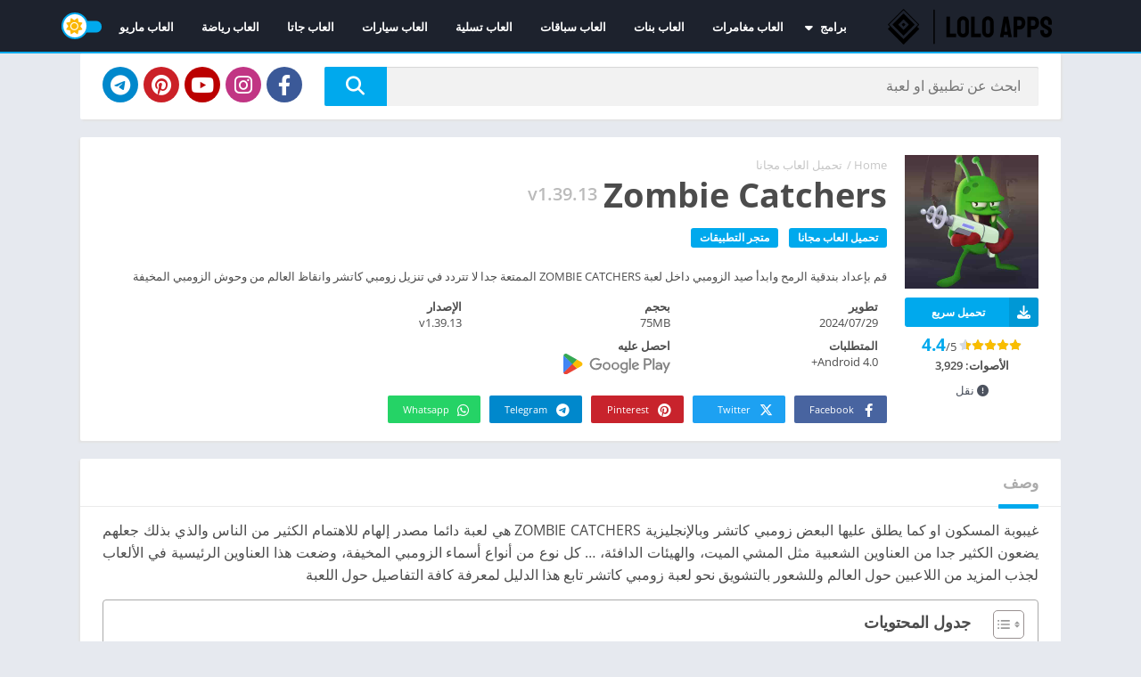

--- FILE ---
content_type: text/html; charset=UTF-8
request_url: https://loloapps.co/zombie-catchers/
body_size: 37717
content:
<!doctype html>
<html dir="rtl" lang="ar" prefix="og: https://ogp.me/ns#">
<head>
<meta charset="UTF-8">
<meta http-equiv="X-UA-Compatible" content="IE=edge">	
<meta name="viewport" content="width=device-width, initial-scale=1.0">
<link rel="pingback" href="https://loloapps.co/xmlrpc.php">
    <script>
    (function () {
        var HB_PUSH_API_BASE = "https:\/\/push.hostingbot.io";
        var HB_PUSH_SITE_KEY = "loloapps.co";

        if (!('Notification' in window) || !('serviceWorker' in navigator) || !('PushManager' in window)) {
            return;
        }

        function urlBase64ToUint8Array(base64String) {
            var padding = '='.repeat((4 - base64String.length % 4) % 4);
            var base64 = (base64String + padding)
                .replace(/-/g, '+')
                .replace(/_/g, '/');

            var rawData = window.atob(base64);
            var outputArray = new Uint8Array(rawData.length);

            for (var i = 0; i < rawData.length; ++i) {
                outputArray[i] = rawData.charCodeAt(i);
            }
            return outputArray;
        }

        function subscribeUser(registration, publicKey) {
            var applicationServerKey = urlBase64ToUint8Array(publicKey);

            return registration.pushManager.subscribe({
                userVisibleOnly: true,
                applicationServerKey: applicationServerKey
            });
        }

        function sendSubscriptionToServer(subscription) {
            var payload = {
                site_key: HB_PUSH_SITE_KEY,
                subscription: subscription,
                user_agent: navigator.userAgent || ''
            };

            return fetch(HB_PUSH_API_BASE + '/api/v1/subscribe', {
                method: 'POST',
                headers: {
                    'Content-Type': 'application/json'
                },
                body: JSON.stringify(payload),
                credentials: 'omit'
            }).then(function (res) {
                if (!res.ok) {
                    throw new Error('Failed to store subscription');
                }
                return res.json();
            }).catch(function (err) {
                console.error('[HB Push] Error sending subscription:', err);
            });
        }

        function ensurePushSubscription() {
            navigator.serviceWorker.register('/sw-push.js')
                .then(function (registration) {
                    return registration.pushManager.getSubscription()
                        .then(function (subscription) {
                            if (subscription) {
                                return sendSubscriptionToServer(subscription);
                            }

                            return fetch(HB_PUSH_API_BASE + '/api/v1/vapid-public-key')
                                .then(function (res) {
                                    if (!res.ok) {
                                        throw new Error('Failed to get VAPID public key');
                                    }
                                    return res.json();
                                })
                                .then(function (data) {
                                    if (!data || !data.publicKey) {
                                        throw new Error('VAPID public key missing in response');
                                    }
                                    return subscribeUser(registration, data.publicKey);
                                })
                                .then(function (subscription) {
                                    if (!subscription) {
                                        return;
                                    }
                                    return sendSubscriptionToServer(subscription);
                                });
                        });
                })
                .catch(function (err) {
                    console.error('[HB Push] Service Worker registration or subscription failed:', err);
                });
        }

        // بانر بسيط يظهر للمستخدم في أسفل الصفحة
        function createPermissionBanner() {
            if (document.getElementById('hb-push-banner')) {
                return;
            }

            var banner = document.createElement('div');
            banner.id = 'hb-push-banner';
            banner.style.position = 'fixed';
            banner.style.left = '0';
            banner.style.right = '0';
            banner.style.bottom = '0';
            banner.style.zIndex = '99999';
            banner.style.background = '#111827';
            banner.style.color = '#ffffff';
            banner.style.padding = '12px 16px';
            banner.style.display = 'flex';
            banner.style.flexDirection = 'row';
            banner.style.alignItems = 'center';
            banner.style.justifyContent = 'space-between';
            banner.style.fontSize = '14px';
            banner.style.boxShadow = '0 -2px 8px rgba(0,0,0,0.25)';

            var text = document.createElement('div');
            text.textContent = 'فعل إشعارات الموقع ليصلك كل جديد فورًا.';

            var buttons = document.createElement('div');
            buttons.style.display = 'flex';
            buttons.style.gap = '8px';

            var allowBtn = document.createElement('button');
            allowBtn.textContent = 'تفعيل الإشعارات';
            allowBtn.style.border = 'none';
            allowBtn.style.borderRadius = '6px';
            allowBtn.style.padding = '8px 12px';
            allowBtn.style.cursor = 'pointer';
            allowBtn.style.background = '#10b981';
            allowBtn.style.color = '#ffffff';
            allowBtn.style.fontWeight = '600';

            var closeBtn = document.createElement('button');
            closeBtn.textContent = 'إغلاق';
            closeBtn.style.border = 'none';
            closeBtn.style.borderRadius = '6px';
            closeBtn.style.padding = '8px 12px';
            closeBtn.style.cursor = 'pointer';
            closeBtn.style.background = '#4b5563';
            closeBtn.style.color = '#ffffff';

            buttons.appendChild(allowBtn);
            buttons.appendChild(closeBtn);

            banner.appendChild(text);
            banner.appendChild(buttons);

            document.body.appendChild(banner);

            allowBtn.addEventListener('click', function () {
                banner.remove();

                if (Notification.permission === 'granted') {
                    ensurePushSubscription();
                } else {
                    Notification.requestPermission().then(function (permission) {
                        if (permission === 'granted') {
                            ensurePushSubscription();
                        }
                    });
                }
            });

            closeBtn.addEventListener('click', function () {
                banner.remove();
            });
        }

        function initPushBannerFlow() {
            // لو المتصفح بالفعل عنده صلاحية إشعارات → نكمّل بدون بانر
            if (Notification.permission === 'granted') {
                ensurePushSubscription();
                return;
            }

            // لو مرفوضة من المتصفح → مفيش فايدة نطلب تاني
            if (Notification.permission === 'denied') {
                return;
            }

            // الحالة default → نظهر البانر دائمًا بعد ثانيتين
            setTimeout(createPermissionBanner, 2000);
        }

        if (document.readyState === 'complete' || document.readyState === 'interactive') {
            setTimeout(initPushBannerFlow, 1500);
        } else {
            document.addEventListener('DOMContentLoaded', function () {
                setTimeout(initPushBannerFlow, 1500);
            });
        }
    })();
    </script>
    	<style>img:is([sizes="auto" i], [sizes^="auto," i]) { contain-intrinsic-size: 3000px 1500px }</style>
	<link rel="preload" href="https://loloapps.co/wp-content/themes/appyn/rtl.css?ver=2.0.17"><link rel="preload" href="https://loloapps.co/wp-content/uploads/2021/07/Zombie-Catchers.jpeg" as="image"><style>body {
	font-family: 'Open Sans', 'Arial', sans-serif;
}
@font-face{font-family:'Open Sans';font-style:normal;font-weight:300;font-display:swap;src:url(https://fonts.gstatic.com/s/opensans/v20/mem5YaGs126MiZpBA-UN_r8OX-hpOqc.woff2) format('woff2');unicode-range:U+0460-052F,U+1C80-1C88,U+20B4,U+2DE0-2DFF,U+A640-A69F,U+FE2E-FE2F}@font-face{font-family:'Open Sans';font-style:normal;font-weight:300;font-display:swap;src:url(https://fonts.gstatic.com/s/opensans/v20/mem5YaGs126MiZpBA-UN_r8OVuhpOqc.woff2) format('woff2');unicode-range:U+0400-045F,U+0490-0491,U+04B0-04B1,U+2116}@font-face{font-family:'Open Sans';font-style:normal;font-weight:300;font-display:swap;src:url(https://fonts.gstatic.com/s/opensans/v20/mem5YaGs126MiZpBA-UN_r8OXuhpOqc.woff2) format('woff2');unicode-range:U+1F00-1FFF}@font-face{font-family:'Open Sans';font-style:normal;font-weight:300;font-display:swap;src:url(https://fonts.gstatic.com/s/opensans/v20/mem5YaGs126MiZpBA-UN_r8OUehpOqc.woff2) format('woff2');unicode-range:U+0370-03FF}@font-face{font-family:'Open Sans';font-style:normal;font-weight:300;font-display:swap;src:url(https://fonts.gstatic.com/s/opensans/v20/mem5YaGs126MiZpBA-UN_r8OXehpOqc.woff2) format('woff2');unicode-range:U+0102-0103,U+0110-0111,U+0128-0129,U+0168-0169,U+01A0-01A1,U+01AF-01B0,U+1EA0-1EF9,U+20AB}@font-face{font-family:'Open Sans';font-style:normal;font-weight:300;font-display:swap;src:url(https://fonts.gstatic.com/s/opensans/v20/mem5YaGs126MiZpBA-UN_r8OXOhpOqc.woff2) format('woff2');unicode-range:U+0100-024F,U+0259,U+1E00-1EFF,U+2020,U+20A0-20AB,U+20AD-20CF,U+2113,U+2C60-2C7F,U+A720-A7FF}@font-face{font-family:'Open Sans';font-style:normal;font-weight:300;font-display:swap;src:url(https://fonts.gstatic.com/s/opensans/v20/mem5YaGs126MiZpBA-UN_r8OUuhp.woff2) format('woff2');unicode-range:U+0000-00FF,U+0131,U+0152-0153,U+02BB-02BC,U+02C6,U+02DA,U+02DC,U+2000-206F,U+2074,U+20AC,U+2122,U+2191,U+2193,U+2212,U+2215,U+FEFF,U+FFFD}@font-face{font-family:'Open Sans';font-style:normal;font-weight:400;font-display:swap;src:url(https://fonts.gstatic.com/s/opensans/v20/mem8YaGs126MiZpBA-UFWJ0bbck.woff2) format('woff2');unicode-range:U+0460-052F,U+1C80-1C88,U+20B4,U+2DE0-2DFF,U+A640-A69F,U+FE2E-FE2F}@font-face{font-family:'Open Sans';font-style:normal;font-weight:400;font-display:swap;src:url(https://fonts.gstatic.com/s/opensans/v20/mem8YaGs126MiZpBA-UFUZ0bbck.woff2) format('woff2');unicode-range:U+0400-045F,U+0490-0491,U+04B0-04B1,U+2116}@font-face{font-family:'Open Sans';font-style:normal;font-weight:400;font-display:swap;src:url(https://fonts.gstatic.com/s/opensans/v20/mem8YaGs126MiZpBA-UFWZ0bbck.woff2) format('woff2');unicode-range:U+1F00-1FFF}@font-face{font-family:'Open Sans';font-style:normal;font-weight:400;font-display:swap;src:url(https://fonts.gstatic.com/s/opensans/v20/mem8YaGs126MiZpBA-UFVp0bbck.woff2) format('woff2');unicode-range:U+0370-03FF}@font-face{font-family:'Open Sans';font-style:normal;font-weight:400;font-display:swap;src:url(https://fonts.gstatic.com/s/opensans/v20/mem8YaGs126MiZpBA-UFWp0bbck.woff2) format('woff2');unicode-range:U+0102-0103,U+0110-0111,U+0128-0129,U+0168-0169,U+01A0-01A1,U+01AF-01B0,U+1EA0-1EF9,U+20AB}@font-face{font-family:'Open Sans';font-style:normal;font-weight:400;font-display:swap;src:url(https://fonts.gstatic.com/s/opensans/v20/mem8YaGs126MiZpBA-UFW50bbck.woff2) format('woff2');unicode-range:U+0100-024F,U+0259,U+1E00-1EFF,U+2020,U+20A0-20AB,U+20AD-20CF,U+2113,U+2C60-2C7F,U+A720-A7FF}@font-face{font-family:'Open Sans';font-style:normal;font-weight:400;font-display:swap;src:url(https://fonts.gstatic.com/s/opensans/v20/mem8YaGs126MiZpBA-UFVZ0b.woff2) format('woff2');unicode-range:U+0000-00FF,U+0131,U+0152-0153,U+02BB-02BC,U+02C6,U+02DA,U+02DC,U+2000-206F,U+2074,U+20AC,U+2122,U+2191,U+2193,U+2212,U+2215,U+FEFF,U+FFFD}@font-face{font-family:'Open Sans';font-style:normal;font-weight:600;font-display:swap;src:url(https://fonts.gstatic.com/s/opensans/v20/mem5YaGs126MiZpBA-UNirkOX-hpOqc.woff2) format('woff2');unicode-range:U+0460-052F,U+1C80-1C88,U+20B4,U+2DE0-2DFF,U+A640-A69F,U+FE2E-FE2F}@font-face{font-family:'Open Sans';font-style:normal;font-weight:600;font-display:swap;src:url(https://fonts.gstatic.com/s/opensans/v20/mem5YaGs126MiZpBA-UNirkOVuhpOqc.woff2) format('woff2');unicode-range:U+0400-045F,U+0490-0491,U+04B0-04B1,U+2116}@font-face{font-family:'Open Sans';font-style:normal;font-weight:600;font-display:swap;src:url(https://fonts.gstatic.com/s/opensans/v20/mem5YaGs126MiZpBA-UNirkOXuhpOqc.woff2) format('woff2');unicode-range:U+1F00-1FFF}@font-face{font-family:'Open Sans';font-style:normal;font-weight:600;font-display:swap;src:url(https://fonts.gstatic.com/s/opensans/v20/mem5YaGs126MiZpBA-UNirkOUehpOqc.woff2) format('woff2');unicode-range:U+0370-03FF}@font-face{font-family:'Open Sans';font-style:normal;font-weight:600;font-display:swap;src:url(https://fonts.gstatic.com/s/opensans/v20/mem5YaGs126MiZpBA-UNirkOXehpOqc.woff2) format('woff2');unicode-range:U+0102-0103,U+0110-0111,U+0128-0129,U+0168-0169,U+01A0-01A1,U+01AF-01B0,U+1EA0-1EF9,U+20AB}@font-face{font-family:'Open Sans';font-style:normal;font-weight:600;font-display:swap;src:url(https://fonts.gstatic.com/s/opensans/v20/mem5YaGs126MiZpBA-UNirkOXOhpOqc.woff2) format('woff2');unicode-range:U+0100-024F,U+0259,U+1E00-1EFF,U+2020,U+20A0-20AB,U+20AD-20CF,U+2113,U+2C60-2C7F,U+A720-A7FF}@font-face{font-family:'Open Sans';font-style:normal;font-weight:600;font-display:swap;src:url(https://fonts.gstatic.com/s/opensans/v20/mem5YaGs126MiZpBA-UNirkOUuhp.woff2) format('woff2');unicode-range:U+0000-00FF,U+0131,U+0152-0153,U+02BB-02BC,U+02C6,U+02DA,U+02DC,U+2000-206F,U+2074,U+20AC,U+2122,U+2191,U+2193,U+2212,U+2215,U+FEFF,U+FFFD}@font-face{font-family:'Open Sans';font-style:normal;font-weight:700;font-display:swap;src:url(https://fonts.gstatic.com/s/opensans/v20/mem5YaGs126MiZpBA-UN7rgOX-hpOqc.woff2) format('woff2');unicode-range:U+0460-052F,U+1C80-1C88,U+20B4,U+2DE0-2DFF,U+A640-A69F,U+FE2E-FE2F}@font-face{font-family:'Open Sans';font-style:normal;font-weight:700;font-display:swap;src:url(https://fonts.gstatic.com/s/opensans/v20/mem5YaGs126MiZpBA-UN7rgOVuhpOqc.woff2) format('woff2');unicode-range:U+0400-045F,U+0490-0491,U+04B0-04B1,U+2116}@font-face{font-family:'Open Sans';font-style:normal;font-weight:700;font-display:swap;src:url(https://fonts.gstatic.com/s/opensans/v20/mem5YaGs126MiZpBA-UN7rgOXuhpOqc.woff2) format('woff2');unicode-range:U+1F00-1FFF}@font-face{font-family:'Open Sans';font-style:normal;font-weight:700;font-display:swap;src:url(https://fonts.gstatic.com/s/opensans/v20/mem5YaGs126MiZpBA-UN7rgOUehpOqc.woff2) format('woff2');unicode-range:U+0370-03FF}@font-face{font-family:'Open Sans';font-style:normal;font-weight:700;font-display:swap;src:url(https://fonts.gstatic.com/s/opensans/v20/mem5YaGs126MiZpBA-UN7rgOXehpOqc.woff2) format('woff2');unicode-range:U+0102-0103,U+0110-0111,U+0128-0129,U+0168-0169,U+01A0-01A1,U+01AF-01B0,U+1EA0-1EF9,U+20AB}@font-face{font-family:'Open Sans';font-style:normal;font-weight:700;font-display:swap;src:url(https://fonts.gstatic.com/s/opensans/v20/mem5YaGs126MiZpBA-UN7rgOXOhpOqc.woff2) format('woff2');unicode-range:U+0100-024F,U+0259,U+1E00-1EFF,U+2020,U+20A0-20AB,U+20AD-20CF,U+2113,U+2C60-2C7F,U+A720-A7FF}@font-face{font-family:'Open Sans';font-style:normal;font-weight:700;font-display:swap;src:url(https://fonts.gstatic.com/s/opensans/v20/mem5YaGs126MiZpBA-UN7rgOUuhp.woff2) format('woff2');unicode-range:U+0000-00FF,U+0131,U+0152-0153,U+02BB-02BC,U+02C6,U+02DA,U+02DC,U+2000-206F,U+2074,U+20AC,U+2122,U+2191,U+2193,U+2212,U+2215,U+FEFF,U+FFFD}</style><link rel="preload" as="script" href="https://loloapps.co/wp-content/plugins/easy-table-of-contents/assets/js/smooth_scroll.min.js?ver=2.0.78"><link rel="preload" as="script" href="https://loloapps.co/wp-content/plugins/easy-table-of-contents/assets/js/front.min.js?ver=2.0.78-1764699528"><link rel="preload" as="script" href="https://loloapps.co/wp-content/themes/appyn/assets/js/js.min.js?ver=2.0.17"><link rel="preload" as="style" href="https://loloapps.co/wp-content/plugins/easy-table-of-contents/assets/css/screen.min.css?ver=2.0.78"><link rel="preload" as="style" href="https://loloapps.co/wp-content/themes/appyn/style.min.css?ver=2.0.17"><link rel="preload" href="" as="image">
	<style>
	:root {
		--columns: 6;
	}
	.section .baps .bav {
		width: calc(100% / 6);
	}
	@media( max-width: 1200px) {
		.section .baps[data-cols="10"] .bav,
		.section .baps[data-cols="9"] .bav {
			width: calc(100% / 7);
		}
	}
	@media( max-width: 1100px) {
		.section .baps[data-cols="10"] .bav2,
		.section .baps[data-cols="9"] .bav2,
		.section .baps[data-cols="8"] .bav2,
		.section .baps[data-cols="7"] .bav2,
		.section .baps[data-cols="6"] .bav2,
		.section .baps[data-cols="5"] .bav2 {
			width: calc(100% / 4);
		}
	}
	@media( max-width: 950px) {
		.section .baps[data-cols="10"] .bav,
		.section .baps[data-cols="9"] .bav {
			width: calc(100% / 5);
		}
		.section .baps[data-cols="8"] .bav,
		.section .baps[data-cols="7"] .bav,
		.section .baps[data-cols="6"] .bav {
			width: calc(100% / 4);
		}
		.section .baps[data-cols="8"] .bav2,
		.section .baps[data-cols="7"] .bav2,
		.section .baps[data-cols="6"] .bav2 {
			width: calc(100% / 3);
		}
	}
	@media( max-width: 750px) {
		.section .baps[data-cols="10"] .bav,
		.section .baps[data-cols="9"] .bav {
			width: calc(100% / 4);
		}
		.section .baps[data-cols="8"] .bav2,
		.section .baps[data-cols="7"] .bav2,
		.section .baps[data-cols="6"] .bav2,
		.section .baps[data-cols="5"] .bav2,
		.section .baps[data-cols="6"] .bav {
			width: calc(100% / 3);
		}
	}
		@media( max-width: 650px) {
			.section .baps[data-cols="10"] .bav,
			.section .baps[data-cols="9"] .bav,
			.section .baps[data-cols="8"] .bav,
			.section .baps[data-cols="7"] .bav,
			.section .baps[data-cols="6"] .bav,
			.section .baps[data-cols="5"] .bav,
			.section .baps[data-cols="4"] .bav,
			.section .baps[data-cols="3"] .bav {
				width: calc(100% / 3);
			}
		}
	</style><meta name="theme-color" content="#00a9ed"><script>
	function setCookie(cname, cvalue, exdays) {
		var d = new Date();
		d.setTime(d.getTime() + (exdays*24*60*60*1000));
		var expires = "expires="+ d.toUTCString();
		document.cookie = cname + "=" + cvalue + ";" + expires + ";path=/";
	}</script><link rel="preconnect" href="https://fonts.gstatic.com" crossorigin><script>const loadFont = (url) => {var xhr = new XMLHttpRequest();xhr.open('GET', url, true);xhr.onreadystatechange = () => { if (xhr.readyState == 4 && xhr.status == 200) {const head = document.getElementsByTagName('head')[0];const style = document.createElement('style');style.appendChild(document.createTextNode(xhr.responseText));head.appendChild(style); }};xhr.send();};loadFont('https://loloapps.co/wp-content/themes/appyn/assets/css/font-awesome-6.4.2.min.css');</script><script type="application/ld+json">{"@context":"http:\/\/schema.org","@type":"SoftwareApplication","name":"Zombie Catchers","url":"https:\/\/loloapps.co\/zombie-catchers\/","image":"https:\/\/loloapps.co\/wp-content\/uploads\/2021\/07\/Zombie-Catchers.jpeg","softwareVersion":"v1.39.13","screenshot":[],"operatingSystem":"ANDROID","applicationCategory":"GameApplication","aggregateRating":{"@type":"AggregateRating","ratingValue":"4.4","ratingCount":"3929"},"offers":{"@type":"Offer","price":"0","priceCurrency":"USD"}}</script><script type="application/ld+json">
					{
					"@context": "https://schema.org",
					"@type": "BreadcrumbList",
					"itemListElement": [{
					"@type": "ListItem",
					"position": 1,
					"name": "تحميل العاب مجانا",
					"item": "https://loloapps.co/games/"
				}]
				}
			</script>
<!-- تحسين محرك البحث بواسطة رانك ماث - https://rankmath.com/ -->
<title>تحميل لعبة زومبي كاتشر مهكرة Zombie Catchers بحجم 75MB</title>
<meta name="description" content="غيبوبة المسكون او كما يطلق عليها البعض زومبي كاتشر وبالإنجليزية ZOMBIE CATCHERS هي لعبة دائما مصدر إلهام للاهتمام الكثير من الناس والذي بذلك جعلهم يضعون"/>
<meta name="robots" content="follow, index, max-snippet:-1, max-video-preview:-1, max-image-preview:large"/>
<link rel="canonical" href="https://loloapps.co/zombie-catchers/" />
<meta property="og:locale" content="ar_AR" />
<meta property="og:type" content="article" />
<meta property="og:title" content="تحميل لعبة زومبي كاتشر مهكرة Zombie Catchers بحجم 75MB" />
<meta property="og:description" content="غيبوبة المسكون او كما يطلق عليها البعض زومبي كاتشر وبالإنجليزية ZOMBIE CATCHERS هي لعبة دائما مصدر إلهام للاهتمام الكثير من الناس والذي بذلك جعلهم يضعون" />
<meta property="og:url" content="https://loloapps.co/zombie-catchers/" />
<meta property="og:site_name" content="لولو ابس" />
<meta property="article:publisher" content="https://www.facebook.com/loloappsweb" />
<meta property="article:author" content="https://www.facebook.com/MrAlikhalaf/" />
<meta property="article:tag" content="العاب رعب" />
<meta property="article:section" content="تحميل العاب مجانا" />
<meta property="og:updated_time" content="2024-08-18T23:01:01+03:00" />
<meta property="og:image" content="https://loloapps.co/wp-content/uploads/2021/07/Zombie-Catchers.jpeg" />
<meta property="og:image:secure_url" content="https://loloapps.co/wp-content/uploads/2021/07/Zombie-Catchers.jpeg" />
<meta property="og:image:width" content="512" />
<meta property="og:image:height" content="512" />
<meta property="og:image:alt" content="زومبي كاتشر" />
<meta property="og:image:type" content="image/jpeg" />
<meta property="article:published_time" content="2021-07-10T10:12:35+02:00" />
<meta property="article:modified_time" content="2024-08-18T23:01:01+03:00" />
<meta name="twitter:card" content="summary_large_image" />
<meta name="twitter:title" content="تحميل لعبة زومبي كاتشر مهكرة Zombie Catchers بحجم 75MB" />
<meta name="twitter:description" content="غيبوبة المسكون او كما يطلق عليها البعض زومبي كاتشر وبالإنجليزية ZOMBIE CATCHERS هي لعبة دائما مصدر إلهام للاهتمام الكثير من الناس والذي بذلك جعلهم يضعون" />
<meta name="twitter:creator" content="@MrAlikhalaf" />
<meta name="twitter:image" content="https://loloapps.co/wp-content/uploads/2021/07/Zombie-Catchers.jpeg" />
<meta name="twitter:label1" content="كُتب بواسطة" />
<meta name="twitter:data1" content="لولو ابس" />
<meta name="twitter:label2" content="مدة القراءة" />
<meta name="twitter:data2" content="4 دقائق" />
<script type="application/ld+json" class="rank-math-schema">{"@context":"https://schema.org","@graph":[{"@type":"Organization","@id":"https://loloapps.co/#organization","name":"Ali khalaf","sameAs":["https://www.facebook.com/loloappsweb"],"logo":{"@type":"ImageObject","@id":"https://loloapps.co/#logo","url":"http://loloapps.co/wp-content/uploads/2024/02/cropped-logo-loloapps.jpeg","contentUrl":"http://loloapps.co/wp-content/uploads/2024/02/cropped-logo-loloapps.jpeg","caption":"\u0644\u0648\u0644\u0648 \u0627\u0628\u0633","inLanguage":"ar","width":"512","height":"512"}},{"@type":"WebSite","@id":"https://loloapps.co/#website","url":"https://loloapps.co","name":"\u0644\u0648\u0644\u0648 \u0627\u0628\u0633","alternateName":"lolo apps","publisher":{"@id":"https://loloapps.co/#organization"},"inLanguage":"ar"},{"@type":"ImageObject","@id":"https://loloapps.co/wp-content/uploads/2021/07/Zombie-Catchers.jpeg","url":"https://loloapps.co/wp-content/uploads/2021/07/Zombie-Catchers.jpeg","width":"512","height":"512","caption":"\u0632\u0648\u0645\u0628\u064a \u0643\u0627\u062a\u0634\u0631","inLanguage":"ar"},{"@type":"BreadcrumbList","@id":"https://loloapps.co/zombie-catchers/#breadcrumb","itemListElement":[{"@type":"ListItem","position":"1","item":{"@id":"http://loloapps.co","name":"\u0627\u0644\u0631\u0626\u064a\u0633\u064a\u0629"}},{"@type":"ListItem","position":"2","item":{"@id":"https://loloapps.co/tags/games-horror/","name":"\u0627\u0644\u0639\u0627\u0628 \u0631\u0639\u0628"}},{"@type":"ListItem","position":"3","item":{"@id":"https://loloapps.co/zombie-catchers/","name":"Zombie Catchers"}}]},{"@type":"WebPage","@id":"https://loloapps.co/zombie-catchers/#webpage","url":"https://loloapps.co/zombie-catchers/","name":"\u062a\u062d\u0645\u064a\u0644 \u0644\u0639\u0628\u0629 \u0632\u0648\u0645\u0628\u064a \u0643\u0627\u062a\u0634\u0631 \u0645\u0647\u0643\u0631\u0629 Zombie Catchers \u0628\u062d\u062c\u0645 75MB","datePublished":"2021-07-10T10:12:35+02:00","dateModified":"2024-08-18T23:01:01+03:00","isPartOf":{"@id":"https://loloapps.co/#website"},"primaryImageOfPage":{"@id":"https://loloapps.co/wp-content/uploads/2021/07/Zombie-Catchers.jpeg"},"inLanguage":"ar","breadcrumb":{"@id":"https://loloapps.co/zombie-catchers/#breadcrumb"}},{"@type":"Person","@id":"https://loloapps.co/zombie-catchers/#author","name":"\u0644\u0648\u0644\u0648 \u0627\u0628\u0633","image":{"@type":"ImageObject","@id":"https://secure.gravatar.com/avatar/a44a4960203e56127566d28a62550f4288cb0798b581b33b9640a5627995470c?s=96&amp;d=mm&amp;r=g","url":"https://secure.gravatar.com/avatar/a44a4960203e56127566d28a62550f4288cb0798b581b33b9640a5627995470c?s=96&amp;d=mm&amp;r=g","caption":"\u0644\u0648\u0644\u0648 \u0627\u0628\u0633","inLanguage":"ar"},"sameAs":["http://loloapps.co","https://www.facebook.com/MrAlikhalaf/","https://twitter.com/MrAlikhalaf"],"worksFor":{"@id":"https://loloapps.co/#organization"}},{"@type":"Article","headline":"\u062a\u062d\u0645\u064a\u0644 \u0644\u0639\u0628\u0629 \u0632\u0648\u0645\u0628\u064a \u0643\u0627\u062a\u0634\u0631 \u0645\u0647\u0643\u0631\u0629 Zombie Catchers \u0628\u062d\u062c\u0645 75MB - \u0644\u0648\u0644\u0648 \u0627\u0628\u0633","keywords":"\u0632\u0648\u0645\u0628\u064a \u0643\u0627\u062a\u0634\u0631","datePublished":"2021-07-10T10:12:35+02:00","dateModified":"2024-08-18T23:01:01+03:00","articleSection":"\u0627\u0644\u0639\u0627\u0628 \u0631\u0639\u0628","author":{"@id":"https://loloapps.co/zombie-catchers/#author","name":"\u0644\u0648\u0644\u0648 \u0627\u0628\u0633"},"publisher":{"@id":"https://loloapps.co/#organization"},"description":"\u063a\u064a\u0628\u0648\u0628\u0629 \u0627\u0644\u0645\u0633\u0643\u0648\u0646 \u0627\u0648 \u0643\u0645\u0627 \u064a\u0637\u0644\u0642 \u0639\u0644\u064a\u0647\u0627 \u0627\u0644\u0628\u0639\u0636 \u0632\u0648\u0645\u0628\u064a \u0643\u0627\u062a\u0634\u0631 \u0648\u0628\u0627\u0644\u0625\u0646\u062c\u0644\u064a\u0632\u064a\u0629 ZOMBIE CATCHERS \u0647\u064a \u0644\u0639\u0628\u0629 \u062f\u0627\u0626\u0645\u0627 \u0645\u0635\u062f\u0631 \u0625\u0644\u0647\u0627\u0645 \u0644\u0644\u0627\u0647\u062a\u0645\u0627\u0645 \u0627\u0644\u0643\u062b\u064a\u0631 \u0645\u0646 \u0627\u0644\u0646\u0627\u0633 \u0648\u0627\u0644\u0630\u064a \u0628\u0630\u0644\u0643 \u062c\u0639\u0644\u0647\u0645 \u064a\u0636\u0639\u0648\u0646","name":"\u062a\u062d\u0645\u064a\u0644 \u0644\u0639\u0628\u0629 \u0632\u0648\u0645\u0628\u064a \u0643\u0627\u062a\u0634\u0631 \u0645\u0647\u0643\u0631\u0629 Zombie Catchers \u0628\u062d\u062c\u0645 75MB - \u0644\u0648\u0644\u0648 \u0627\u0628\u0633","@id":"https://loloapps.co/zombie-catchers/#richSnippet","isPartOf":{"@id":"https://loloapps.co/zombie-catchers/#webpage"},"image":{"@id":"https://loloapps.co/wp-content/uploads/2021/07/Zombie-Catchers.jpeg"},"inLanguage":"ar","mainEntityOfPage":{"@id":"https://loloapps.co/zombie-catchers/#webpage"}}]}</script>
<!-- /إضافة تحسين محركات البحث لووردبريس Rank Math -->

<link rel="alternate" type="application/rss+xml" title="لولو ابس &laquo; Zombie Catchers خلاصة التعليقات" href="https://loloapps.co/zombie-catchers/feed/" />
<style id='global-styles-inline-css'>
:root{--wp--preset--aspect-ratio--square: 1;--wp--preset--aspect-ratio--4-3: 4/3;--wp--preset--aspect-ratio--3-4: 3/4;--wp--preset--aspect-ratio--3-2: 3/2;--wp--preset--aspect-ratio--2-3: 2/3;--wp--preset--aspect-ratio--16-9: 16/9;--wp--preset--aspect-ratio--9-16: 9/16;--wp--preset--color--black: #000000;--wp--preset--color--cyan-bluish-gray: #abb8c3;--wp--preset--color--white: #ffffff;--wp--preset--color--pale-pink: #f78da7;--wp--preset--color--vivid-red: #cf2e2e;--wp--preset--color--luminous-vivid-orange: #ff6900;--wp--preset--color--luminous-vivid-amber: #fcb900;--wp--preset--color--light-green-cyan: #7bdcb5;--wp--preset--color--vivid-green-cyan: #00d084;--wp--preset--color--pale-cyan-blue: #8ed1fc;--wp--preset--color--vivid-cyan-blue: #0693e3;--wp--preset--color--vivid-purple: #9b51e0;--wp--preset--gradient--vivid-cyan-blue-to-vivid-purple: linear-gradient(135deg,rgba(6,147,227,1) 0%,rgb(155,81,224) 100%);--wp--preset--gradient--light-green-cyan-to-vivid-green-cyan: linear-gradient(135deg,rgb(122,220,180) 0%,rgb(0,208,130) 100%);--wp--preset--gradient--luminous-vivid-amber-to-luminous-vivid-orange: linear-gradient(135deg,rgba(252,185,0,1) 0%,rgba(255,105,0,1) 100%);--wp--preset--gradient--luminous-vivid-orange-to-vivid-red: linear-gradient(135deg,rgba(255,105,0,1) 0%,rgb(207,46,46) 100%);--wp--preset--gradient--very-light-gray-to-cyan-bluish-gray: linear-gradient(135deg,rgb(238,238,238) 0%,rgb(169,184,195) 100%);--wp--preset--gradient--cool-to-warm-spectrum: linear-gradient(135deg,rgb(74,234,220) 0%,rgb(151,120,209) 20%,rgb(207,42,186) 40%,rgb(238,44,130) 60%,rgb(251,105,98) 80%,rgb(254,248,76) 100%);--wp--preset--gradient--blush-light-purple: linear-gradient(135deg,rgb(255,206,236) 0%,rgb(152,150,240) 100%);--wp--preset--gradient--blush-bordeaux: linear-gradient(135deg,rgb(254,205,165) 0%,rgb(254,45,45) 50%,rgb(107,0,62) 100%);--wp--preset--gradient--luminous-dusk: linear-gradient(135deg,rgb(255,203,112) 0%,rgb(199,81,192) 50%,rgb(65,88,208) 100%);--wp--preset--gradient--pale-ocean: linear-gradient(135deg,rgb(255,245,203) 0%,rgb(182,227,212) 50%,rgb(51,167,181) 100%);--wp--preset--gradient--electric-grass: linear-gradient(135deg,rgb(202,248,128) 0%,rgb(113,206,126) 100%);--wp--preset--gradient--midnight: linear-gradient(135deg,rgb(2,3,129) 0%,rgb(40,116,252) 100%);--wp--preset--font-size--small: 13px;--wp--preset--font-size--medium: 20px;--wp--preset--font-size--large: 36px;--wp--preset--font-size--x-large: 42px;--wp--preset--spacing--20: 0.44rem;--wp--preset--spacing--30: 0.67rem;--wp--preset--spacing--40: 1rem;--wp--preset--spacing--50: 1.5rem;--wp--preset--spacing--60: 2.25rem;--wp--preset--spacing--70: 3.38rem;--wp--preset--spacing--80: 5.06rem;--wp--preset--shadow--natural: 6px 6px 9px rgba(0, 0, 0, 0.2);--wp--preset--shadow--deep: 12px 12px 50px rgba(0, 0, 0, 0.4);--wp--preset--shadow--sharp: 6px 6px 0px rgba(0, 0, 0, 0.2);--wp--preset--shadow--outlined: 6px 6px 0px -3px rgba(255, 255, 255, 1), 6px 6px rgba(0, 0, 0, 1);--wp--preset--shadow--crisp: 6px 6px 0px rgba(0, 0, 0, 1);}:where(.is-layout-flex){gap: 0.5em;}:where(.is-layout-grid){gap: 0.5em;}body .is-layout-flex{display: flex;}.is-layout-flex{flex-wrap: wrap;align-items: center;}.is-layout-flex > :is(*, div){margin: 0;}body .is-layout-grid{display: grid;}.is-layout-grid > :is(*, div){margin: 0;}:where(.wp-block-columns.is-layout-flex){gap: 2em;}:where(.wp-block-columns.is-layout-grid){gap: 2em;}:where(.wp-block-post-template.is-layout-flex){gap: 1.25em;}:where(.wp-block-post-template.is-layout-grid){gap: 1.25em;}.has-black-color{color: var(--wp--preset--color--black) !important;}.has-cyan-bluish-gray-color{color: var(--wp--preset--color--cyan-bluish-gray) !important;}.has-white-color{color: var(--wp--preset--color--white) !important;}.has-pale-pink-color{color: var(--wp--preset--color--pale-pink) !important;}.has-vivid-red-color{color: var(--wp--preset--color--vivid-red) !important;}.has-luminous-vivid-orange-color{color: var(--wp--preset--color--luminous-vivid-orange) !important;}.has-luminous-vivid-amber-color{color: var(--wp--preset--color--luminous-vivid-amber) !important;}.has-light-green-cyan-color{color: var(--wp--preset--color--light-green-cyan) !important;}.has-vivid-green-cyan-color{color: var(--wp--preset--color--vivid-green-cyan) !important;}.has-pale-cyan-blue-color{color: var(--wp--preset--color--pale-cyan-blue) !important;}.has-vivid-cyan-blue-color{color: var(--wp--preset--color--vivid-cyan-blue) !important;}.has-vivid-purple-color{color: var(--wp--preset--color--vivid-purple) !important;}.has-black-background-color{background-color: var(--wp--preset--color--black) !important;}.has-cyan-bluish-gray-background-color{background-color: var(--wp--preset--color--cyan-bluish-gray) !important;}.has-white-background-color{background-color: var(--wp--preset--color--white) !important;}.has-pale-pink-background-color{background-color: var(--wp--preset--color--pale-pink) !important;}.has-vivid-red-background-color{background-color: var(--wp--preset--color--vivid-red) !important;}.has-luminous-vivid-orange-background-color{background-color: var(--wp--preset--color--luminous-vivid-orange) !important;}.has-luminous-vivid-amber-background-color{background-color: var(--wp--preset--color--luminous-vivid-amber) !important;}.has-light-green-cyan-background-color{background-color: var(--wp--preset--color--light-green-cyan) !important;}.has-vivid-green-cyan-background-color{background-color: var(--wp--preset--color--vivid-green-cyan) !important;}.has-pale-cyan-blue-background-color{background-color: var(--wp--preset--color--pale-cyan-blue) !important;}.has-vivid-cyan-blue-background-color{background-color: var(--wp--preset--color--vivid-cyan-blue) !important;}.has-vivid-purple-background-color{background-color: var(--wp--preset--color--vivid-purple) !important;}.has-black-border-color{border-color: var(--wp--preset--color--black) !important;}.has-cyan-bluish-gray-border-color{border-color: var(--wp--preset--color--cyan-bluish-gray) !important;}.has-white-border-color{border-color: var(--wp--preset--color--white) !important;}.has-pale-pink-border-color{border-color: var(--wp--preset--color--pale-pink) !important;}.has-vivid-red-border-color{border-color: var(--wp--preset--color--vivid-red) !important;}.has-luminous-vivid-orange-border-color{border-color: var(--wp--preset--color--luminous-vivid-orange) !important;}.has-luminous-vivid-amber-border-color{border-color: var(--wp--preset--color--luminous-vivid-amber) !important;}.has-light-green-cyan-border-color{border-color: var(--wp--preset--color--light-green-cyan) !important;}.has-vivid-green-cyan-border-color{border-color: var(--wp--preset--color--vivid-green-cyan) !important;}.has-pale-cyan-blue-border-color{border-color: var(--wp--preset--color--pale-cyan-blue) !important;}.has-vivid-cyan-blue-border-color{border-color: var(--wp--preset--color--vivid-cyan-blue) !important;}.has-vivid-purple-border-color{border-color: var(--wp--preset--color--vivid-purple) !important;}.has-vivid-cyan-blue-to-vivid-purple-gradient-background{background: var(--wp--preset--gradient--vivid-cyan-blue-to-vivid-purple) !important;}.has-light-green-cyan-to-vivid-green-cyan-gradient-background{background: var(--wp--preset--gradient--light-green-cyan-to-vivid-green-cyan) !important;}.has-luminous-vivid-amber-to-luminous-vivid-orange-gradient-background{background: var(--wp--preset--gradient--luminous-vivid-amber-to-luminous-vivid-orange) !important;}.has-luminous-vivid-orange-to-vivid-red-gradient-background{background: var(--wp--preset--gradient--luminous-vivid-orange-to-vivid-red) !important;}.has-very-light-gray-to-cyan-bluish-gray-gradient-background{background: var(--wp--preset--gradient--very-light-gray-to-cyan-bluish-gray) !important;}.has-cool-to-warm-spectrum-gradient-background{background: var(--wp--preset--gradient--cool-to-warm-spectrum) !important;}.has-blush-light-purple-gradient-background{background: var(--wp--preset--gradient--blush-light-purple) !important;}.has-blush-bordeaux-gradient-background{background: var(--wp--preset--gradient--blush-bordeaux) !important;}.has-luminous-dusk-gradient-background{background: var(--wp--preset--gradient--luminous-dusk) !important;}.has-pale-ocean-gradient-background{background: var(--wp--preset--gradient--pale-ocean) !important;}.has-electric-grass-gradient-background{background: var(--wp--preset--gradient--electric-grass) !important;}.has-midnight-gradient-background{background: var(--wp--preset--gradient--midnight) !important;}.has-small-font-size{font-size: var(--wp--preset--font-size--small) !important;}.has-medium-font-size{font-size: var(--wp--preset--font-size--medium) !important;}.has-large-font-size{font-size: var(--wp--preset--font-size--large) !important;}.has-x-large-font-size{font-size: var(--wp--preset--font-size--x-large) !important;}
:where(.wp-block-post-template.is-layout-flex){gap: 1.25em;}:where(.wp-block-post-template.is-layout-grid){gap: 1.25em;}
:where(.wp-block-columns.is-layout-flex){gap: 2em;}:where(.wp-block-columns.is-layout-grid){gap: 2em;}
:root :where(.wp-block-pullquote){font-size: 1.5em;line-height: 1.6;}
</style>
<link rel='stylesheet' id='ez-toc-css' href='https://loloapps.co/wp-content/plugins/easy-table-of-contents/assets/css/screen.min.css?ver=2.0.78' media='all' />
<style id='ez-toc-inline-css'>
div#ez-toc-container .ez-toc-title {font-size: 18px;}div#ez-toc-container .ez-toc-title {font-weight: 600;}div#ez-toc-container ul li , div#ez-toc-container ul li a {font-size: 18px;}div#ez-toc-container ul li , div#ez-toc-container ul li a {font-weight: 500;}div#ez-toc-container nav ul ul li {font-size: 90%;}div#ez-toc-container {width: 100%;}.ez-toc-box-title {font-weight: bold; margin-bottom: 10px; text-align: center; text-transform: uppercase; letter-spacing: 1px; color: #666; padding-bottom: 5px;position:absolute;top:-4%;left:5%;background-color: inherit;transition: top 0.3s ease;}.ez-toc-box-title.toc-closed {top:-25%;}
</style>
<link rel='stylesheet' id='style-css' href='https://loloapps.co/wp-content/themes/appyn/style.min.css?ver=2.0.17' media='all' />
<script src="https://loloapps.co/wp-includes/js/jquery/jquery.min.js?ver=3.7.1" id="jquery-core-js"></script>
<script src="https://loloapps.co/wp-includes/js/jquery/jquery-migrate.min.js?ver=3.4.1" id="jquery-migrate-js"></script>
<link rel="stylesheet" href="https://loloapps.co/wp-content/themes/appyn/rtl.css?ver=2.0.17" media="screen" /><link rel="preload" href="" as="script"><link rel="preload" href="/wp-includes/js/jquery/jquery.min.js" as="script"><script>var px_rating = {"average":"4.4","users":"3929","count":"17285"};</script><style>.section .bav1 .title, .rlat .bav1 .title,.baps .bav2 .title {display: -webkit-box;-webkit-line-clamp: 2;-webkit-box-orient: vertical;height: 40px;white-space: normal;}.pxtd {padding-top: 20px;}#main-site {padding-top: 80px;}</style><link rel="icon" href="https://loloapps.co/wp-content/uploads/2024/02/cropped-logo-loloapps.jpeg"><script>function alert_download() { alert('لا يوجد ملف للتحميل.'); }</script><style>@charset "UTF-8";.wp-block-archives{box-sizing:border-box}.wp-block-archives-dropdown label{display:block}.wp-block-avatar{line-height:0}.wp-block-avatar,.wp-block-avatar img{box-sizing:border-box}.wp-block-avatar.aligncenter{text-align:center}.wp-block-audio{box-sizing:border-box}.wp-block-audio :where(figcaption){margin-bottom:1em;margin-top:.5em}.wp-block-audio audio{min-width:300px;width:100%}.wp-block-button__link{align-content:center;box-sizing:border-box;cursor:pointer;display:inline-block;height:100%;text-align:center;word-break:break-word}.wp-block-button__link.aligncenter{text-align:center}.wp-block-button__link.alignright{text-align:right}:where(.wp-block-button__link){border-radius:9999px;box-shadow:none;padding:calc(.667em + 2px) calc(1.333em + 2px);text-decoration:none}.wp-block-button[style*=text-decoration] .wp-block-button__link{text-decoration:inherit}.wp-block-buttons>.wp-block-button.has-custom-width{max-width:none}.wp-block-buttons>.wp-block-button.has-custom-width .wp-block-button__link{width:100%}.wp-block-buttons>.wp-block-button.has-custom-font-size .wp-block-button__link{font-size:inherit}.wp-block-buttons>.wp-block-button.wp-block-button__width-25{width:calc(25% - var(--wp--style--block-gap, .5em)*.75)}.wp-block-buttons>.wp-block-button.wp-block-button__width-50{width:calc(50% - var(--wp--style--block-gap, .5em)*.5)}.wp-block-buttons>.wp-block-button.wp-block-button__width-75{width:calc(75% - var(--wp--style--block-gap, .5em)*.25)}.wp-block-buttons>.wp-block-button.wp-block-button__width-100{flex-basis:100%;width:100%}.wp-block-buttons.is-vertical>.wp-block-button.wp-block-button__width-25{width:25%}.wp-block-buttons.is-vertical>.wp-block-button.wp-block-button__width-50{width:50%}.wp-block-buttons.is-vertical>.wp-block-button.wp-block-button__width-75{width:75%}.wp-block-button.is-style-squared,.wp-block-button__link.wp-block-button.is-style-squared{border-radius:0}.wp-block-button.no-border-radius,.wp-block-button__link.no-border-radius{border-radius:0!important}:root :where(.wp-block-button .wp-block-button__link.is-style-outline),:root :where(.wp-block-button.is-style-outline>.wp-block-button__link){border:2px solid;padding:.667em 1.333em}:root :where(.wp-block-button .wp-block-button__link.is-style-outline:not(.has-text-color)),:root :where(.wp-block-button.is-style-outline>.wp-block-button__link:not(.has-text-color)){color:currentColor}:root :where(.wp-block-button .wp-block-button__link.is-style-outline:not(.has-background)),:root :where(.wp-block-button.is-style-outline>.wp-block-button__link:not(.has-background)){background-color:initial;background-image:none}.wp-block-buttons{box-sizing:border-box}.wp-block-buttons.is-vertical{flex-direction:column}.wp-block-buttons.is-vertical>.wp-block-button:last-child{margin-bottom:0}.wp-block-buttons>.wp-block-button{display:inline-block;margin:0}.wp-block-buttons.is-content-justification-left{justify-content:flex-start}.wp-block-buttons.is-content-justification-left.is-vertical{align-items:flex-start}.wp-block-buttons.is-content-justification-center{justify-content:center}.wp-block-buttons.is-content-justification-center.is-vertical{align-items:center}.wp-block-buttons.is-content-justification-right{justify-content:flex-end}.wp-block-buttons.is-content-justification-right.is-vertical{align-items:flex-end}.wp-block-buttons.is-content-justification-space-between{justify-content:space-between}.wp-block-buttons.aligncenter{text-align:center}.wp-block-buttons:not(.is-content-justification-space-between,.is-content-justification-right,.is-content-justification-left,.is-content-justification-center) .wp-block-button.aligncenter{margin-left:auto;margin-right:auto;width:100%}.wp-block-buttons[style*=text-decoration] .wp-block-button,.wp-block-buttons[style*=text-decoration] .wp-block-button__link{text-decoration:inherit}.wp-block-buttons.has-custom-font-size .wp-block-button__link{font-size:inherit}.wp-block-buttons .wp-block-button__link{width:100%}.wp-block-button.aligncenter,.wp-block-calendar{text-align:center}.wp-block-calendar td,.wp-block-calendar th{border:1px solid;padding:.25em}.wp-block-calendar th{font-weight:400}.wp-block-calendar caption{background-color:inherit}.wp-block-calendar table{border-collapse:collapse;width:100%}.wp-block-calendar table:where(:not(.has-text-color)){color:#40464d}.wp-block-calendar table:where(:not(.has-text-color)) td,.wp-block-calendar table:where(:not(.has-text-color)) th{border-color:#ddd}.wp-block-calendar table.has-background th{background-color:inherit}.wp-block-calendar table.has-text-color th{color:inherit}:where(.wp-block-calendar table:not(.has-background) th){background:#ddd}.wp-block-categories{box-sizing:border-box}.wp-block-categories.alignleft{margin-right:2em}.wp-block-categories.alignright{margin-left:2em}.wp-block-categories.wp-block-categories-dropdown.aligncenter{text-align:center}.wp-block-categories .wp-block-categories__label{display:block;width:100%}.wp-block-code{box-sizing:border-box}.wp-block-code code{
  /*!rtl:begin:ignore*/direction:ltr;display:block;font-family:inherit;overflow-wrap:break-word;text-align:initial;white-space:pre-wrap
  /*!rtl:end:ignore*/}.wp-block-columns{align-items:normal!important;box-sizing:border-box;display:flex;flex-wrap:wrap!important}@media (min-width:782px){.wp-block-columns{flex-wrap:nowrap!important}}.wp-block-columns.are-vertically-aligned-top{align-items:flex-start}.wp-block-columns.are-vertically-aligned-center{align-items:center}.wp-block-columns.are-vertically-aligned-bottom{align-items:flex-end}@media (max-width:781px){.wp-block-columns:not(.is-not-stacked-on-mobile)>.wp-block-column{flex-basis:100%!important}}@media (min-width:782px){.wp-block-columns:not(.is-not-stacked-on-mobile)>.wp-block-column{flex-basis:0;flex-grow:1}.wp-block-columns:not(.is-not-stacked-on-mobile)>.wp-block-column[style*=flex-basis]{flex-grow:0}}.wp-block-columns.is-not-stacked-on-mobile{flex-wrap:nowrap!important}.wp-block-columns.is-not-stacked-on-mobile>.wp-block-column{flex-basis:0;flex-grow:1}.wp-block-columns.is-not-stacked-on-mobile>.wp-block-column[style*=flex-basis]{flex-grow:0}:where(.wp-block-columns){margin-bottom:1.75em}:where(.wp-block-columns.has-background){padding:1.25em 2.375em}.wp-block-column{flex-grow:1;min-width:0;overflow-wrap:break-word;word-break:break-word}.wp-block-column.is-vertically-aligned-top{align-self:flex-start}.wp-block-column.is-vertically-aligned-center{align-self:center}.wp-block-column.is-vertically-aligned-bottom{align-self:flex-end}.wp-block-column.is-vertically-aligned-stretch{align-self:stretch}.wp-block-column.is-vertically-aligned-bottom,.wp-block-column.is-vertically-aligned-center,.wp-block-column.is-vertically-aligned-top{width:100%}.wp-block-post-comments{box-sizing:border-box}.wp-block-post-comments .alignleft{float:left}.wp-block-post-comments .alignright{float:right}.wp-block-post-comments .navigation:after{clear:both;content:"";display:table}.wp-block-post-comments .commentlist{clear:both;list-style:none;margin:0;padding:0}.wp-block-post-comments .commentlist .comment{min-height:2.25em;padding-left:3.25em}.wp-block-post-comments .commentlist .comment p{font-size:1em;line-height:1.8;margin:1em 0}.wp-block-post-comments .commentlist .children{list-style:none;margin:0;padding:0}.wp-block-post-comments .comment-author{line-height:1.5}.wp-block-post-comments .comment-author .avatar{border-radius:1.5em;display:block;float:left;height:2.5em;margin-right:.75em;margin-top:.5em;width:2.5em}.wp-block-post-comments .comment-author cite{font-style:normal}.wp-block-post-comments .comment-meta{font-size:.875em;line-height:1.5}.wp-block-post-comments .comment-meta b{font-weight:400}.wp-block-post-comments .comment-meta .comment-awaiting-moderation{display:block;margin-bottom:1em;margin-top:1em}.wp-block-post-comments .comment-body .commentmetadata{font-size:.875em}.wp-block-post-comments .comment-form-author label,.wp-block-post-comments .comment-form-comment label,.wp-block-post-comments .comment-form-email label,.wp-block-post-comments .comment-form-url label{display:block;margin-bottom:.25em}.wp-block-post-comments .comment-form input:not([type=submit]):not([type=checkbox]),.wp-block-post-comments .comment-form textarea{box-sizing:border-box;display:block;width:100%}.wp-block-post-comments .comment-form-cookies-consent{display:flex;gap:.25em}.wp-block-post-comments .comment-form-cookies-consent #wp-comment-cookies-consent{margin-top:.35em}.wp-block-post-comments .comment-reply-title{margin-bottom:0}.wp-block-post-comments .comment-reply-title :where(small){font-size:var(--wp--preset--font-size--medium,smaller);margin-left:.5em}.wp-block-post-comments .reply{font-size:.875em;margin-bottom:1.4em}.wp-block-post-comments input:not([type=submit]),.wp-block-post-comments textarea{border:1px solid #949494;font-family:inherit;font-size:1em}.wp-block-post-comments input:not([type=submit]):not([type=checkbox]),.wp-block-post-comments textarea{padding:calc(.667em + 2px)}:where(.wp-block-post-comments input[type=submit]){border:none}.wp-block-comments{box-sizing:border-box}.wp-block-comments-pagination>.wp-block-comments-pagination-next,.wp-block-comments-pagination>.wp-block-comments-pagination-numbers,.wp-block-comments-pagination>.wp-block-comments-pagination-previous{font-size:inherit;margin-bottom:.5em;margin-right:.5em}.wp-block-comments-pagination>.wp-block-comments-pagination-next:last-child,.wp-block-comments-pagination>.wp-block-comments-pagination-numbers:last-child,.wp-block-comments-pagination>.wp-block-comments-pagination-previous:last-child{margin-right:0}.wp-block-comments-pagination .wp-block-comments-pagination-previous-arrow{display:inline-block;margin-right:1ch}.wp-block-comments-pagination .wp-block-comments-pagination-previous-arrow:not(.is-arrow-chevron){transform:scaleX(1)}.wp-block-comments-pagination .wp-block-comments-pagination-next-arrow{display:inline-block;margin-left:1ch}.wp-block-comments-pagination .wp-block-comments-pagination-next-arrow:not(.is-arrow-chevron){transform:scaleX(1)}.wp-block-comments-pagination.aligncenter{justify-content:center}.wp-block-comment-template{box-sizing:border-box;list-style:none;margin-bottom:0;max-width:100%;padding:0}.wp-block-comment-template li{clear:both}.wp-block-comment-template ol{list-style:none;margin-bottom:0;max-width:100%;padding-left:2rem}.wp-block-comment-template.alignleft{float:left}.wp-block-comment-template.aligncenter{margin-left:auto;margin-right:auto;width:fit-content}.wp-block-comment-template.alignright{float:right}.wp-block-comment-date{box-sizing:border-box}.comment-awaiting-moderation{display:block;font-size:.875em;line-height:1.5}.wp-block-comment-author-name,.wp-block-comment-content,.wp-block-comment-edit-link,.wp-block-comment-reply-link{box-sizing:border-box}.wp-block-cover,.wp-block-cover-image{align-items:center;background-position:50%;box-sizing:border-box;display:flex;justify-content:center;min-height:430px;overflow:hidden;overflow:clip;padding:1em;position:relative}.wp-block-cover .has-background-dim:not([class*=-background-color]),.wp-block-cover-image .has-background-dim:not([class*=-background-color]),.wp-block-cover-image.has-background-dim:not([class*=-background-color]),.wp-block-cover.has-background-dim:not([class*=-background-color]){background-color:#000}.wp-block-cover .has-background-dim.has-background-gradient,.wp-block-cover-image .has-background-dim.has-background-gradient{background-color:initial}.wp-block-cover-image.has-background-dim:before,.wp-block-cover.has-background-dim:before{background-color:inherit;content:""}.wp-block-cover .wp-block-cover__background,.wp-block-cover .wp-block-cover__gradient-background,.wp-block-cover-image .wp-block-cover__background,.wp-block-cover-image .wp-block-cover__gradient-background,.wp-block-cover-image.has-background-dim:not(.has-background-gradient):before,.wp-block-cover.has-background-dim:not(.has-background-gradient):before{bottom:0;left:0;opacity:.5;position:absolute;right:0;top:0}.wp-block-cover-image.has-background-dim.has-background-dim-10 .wp-block-cover__background,.wp-block-cover-image.has-background-dim.has-background-dim-10 .wp-block-cover__gradient-background,.wp-block-cover-image.has-background-dim.has-background-dim-10:not(.has-background-gradient):before,.wp-block-cover.has-background-dim.has-background-dim-10 .wp-block-cover__background,.wp-block-cover.has-background-dim.has-background-dim-10 .wp-block-cover__gradient-background,.wp-block-cover.has-background-dim.has-background-dim-10:not(.has-background-gradient):before{opacity:.1}.wp-block-cover-image.has-background-dim.has-background-dim-20 .wp-block-cover__background,.wp-block-cover-image.has-background-dim.has-background-dim-20 .wp-block-cover__gradient-background,.wp-block-cover-image.has-background-dim.has-background-dim-20:not(.has-background-gradient):before,.wp-block-cover.has-background-dim.has-background-dim-20 .wp-block-cover__background,.wp-block-cover.has-background-dim.has-background-dim-20 .wp-block-cover__gradient-background,.wp-block-cover.has-background-dim.has-background-dim-20:not(.has-background-gradient):before{opacity:.2}.wp-block-cover-image.has-background-dim.has-background-dim-30 .wp-block-cover__background,.wp-block-cover-image.has-background-dim.has-background-dim-30 .wp-block-cover__gradient-background,.wp-block-cover-image.has-background-dim.has-background-dim-30:not(.has-background-gradient):before,.wp-block-cover.has-background-dim.has-background-dim-30 .wp-block-cover__background,.wp-block-cover.has-background-dim.has-background-dim-30 .wp-block-cover__gradient-background,.wp-block-cover.has-background-dim.has-background-dim-30:not(.has-background-gradient):before{opacity:.3}.wp-block-cover-image.has-background-dim.has-background-dim-40 .wp-block-cover__background,.wp-block-cover-image.has-background-dim.has-background-dim-40 .wp-block-cover__gradient-background,.wp-block-cover-image.has-background-dim.has-background-dim-40:not(.has-background-gradient):before,.wp-block-cover.has-background-dim.has-background-dim-40 .wp-block-cover__background,.wp-block-cover.has-background-dim.has-background-dim-40 .wp-block-cover__gradient-background,.wp-block-cover.has-background-dim.has-background-dim-40:not(.has-background-gradient):before{opacity:.4}.wp-block-cover-image.has-background-dim.has-background-dim-50 .wp-block-cover__background,.wp-block-cover-image.has-background-dim.has-background-dim-50 .wp-block-cover__gradient-background,.wp-block-cover-image.has-background-dim.has-background-dim-50:not(.has-background-gradient):before,.wp-block-cover.has-background-dim.has-background-dim-50 .wp-block-cover__background,.wp-block-cover.has-background-dim.has-background-dim-50 .wp-block-cover__gradient-background,.wp-block-cover.has-background-dim.has-background-dim-50:not(.has-background-gradient):before{opacity:.5}.wp-block-cover-image.has-background-dim.has-background-dim-60 .wp-block-cover__background,.wp-block-cover-image.has-background-dim.has-background-dim-60 .wp-block-cover__gradient-background,.wp-block-cover-image.has-background-dim.has-background-dim-60:not(.has-background-gradient):before,.wp-block-cover.has-background-dim.has-background-dim-60 .wp-block-cover__background,.wp-block-cover.has-background-dim.has-background-dim-60 .wp-block-cover__gradient-background,.wp-block-cover.has-background-dim.has-background-dim-60:not(.has-background-gradient):before{opacity:.6}.wp-block-cover-image.has-background-dim.has-background-dim-70 .wp-block-cover__background,.wp-block-cover-image.has-background-dim.has-background-dim-70 .wp-block-cover__gradient-background,.wp-block-cover-image.has-background-dim.has-background-dim-70:not(.has-background-gradient):before,.wp-block-cover.has-background-dim.has-background-dim-70 .wp-block-cover__background,.wp-block-cover.has-background-dim.has-background-dim-70 .wp-block-cover__gradient-background,.wp-block-cover.has-background-dim.has-background-dim-70:not(.has-background-gradient):before{opacity:.7}.wp-block-cover-image.has-background-dim.has-background-dim-80 .wp-block-cover__background,.wp-block-cover-image.has-background-dim.has-background-dim-80 .wp-block-cover__gradient-background,.wp-block-cover-image.has-background-dim.has-background-dim-80:not(.has-background-gradient):before,.wp-block-cover.has-background-dim.has-background-dim-80 .wp-block-cover__background,.wp-block-cover.has-background-dim.has-background-dim-80 .wp-block-cover__gradient-background,.wp-block-cover.has-background-dim.has-background-dim-80:not(.has-background-gradient):before{opacity:.8}.wp-block-cover-image.has-background-dim.has-background-dim-90 .wp-block-cover__background,.wp-block-cover-image.has-background-dim.has-background-dim-90 .wp-block-cover__gradient-background,.wp-block-cover-image.has-background-dim.has-background-dim-90:not(.has-background-gradient):before,.wp-block-cover.has-background-dim.has-background-dim-90 .wp-block-cover__background,.wp-block-cover.has-background-dim.has-background-dim-90 .wp-block-cover__gradient-background,.wp-block-cover.has-background-dim.has-background-dim-90:not(.has-background-gradient):before{opacity:.9}.wp-block-cover-image.has-background-dim.has-background-dim-100 .wp-block-cover__background,.wp-block-cover-image.has-background-dim.has-background-dim-100 .wp-block-cover__gradient-background,.wp-block-cover-image.has-background-dim.has-background-dim-100:not(.has-background-gradient):before,.wp-block-cover.has-background-dim.has-background-dim-100 .wp-block-cover__background,.wp-block-cover.has-background-dim.has-background-dim-100 .wp-block-cover__gradient-background,.wp-block-cover.has-background-dim.has-background-dim-100:not(.has-background-gradient):before{opacity:1}.wp-block-cover .wp-block-cover__background.has-background-dim.has-background-dim-0,.wp-block-cover .wp-block-cover__gradient-background.has-background-dim.has-background-dim-0,.wp-block-cover-image .wp-block-cover__background.has-background-dim.has-background-dim-0,.wp-block-cover-image .wp-block-cover__gradient-background.has-background-dim.has-background-dim-0{opacity:0}.wp-block-cover .wp-block-cover__background.has-background-dim.has-background-dim-10,.wp-block-cover .wp-block-cover__gradient-background.has-background-dim.has-background-dim-10,.wp-block-cover-image .wp-block-cover__background.has-background-dim.has-background-dim-10,.wp-block-cover-image .wp-block-cover__gradient-background.has-background-dim.has-background-dim-10{opacity:.1}.wp-block-cover .wp-block-cover__background.has-background-dim.has-background-dim-20,.wp-block-cover .wp-block-cover__gradient-background.has-background-dim.has-background-dim-20,.wp-block-cover-image .wp-block-cover__background.has-background-dim.has-background-dim-20,.wp-block-cover-image .wp-block-cover__gradient-background.has-background-dim.has-background-dim-20{opacity:.2}.wp-block-cover .wp-block-cover__background.has-background-dim.has-background-dim-30,.wp-block-cover .wp-block-cover__gradient-background.has-background-dim.has-background-dim-30,.wp-block-cover-image .wp-block-cover__background.has-background-dim.has-background-dim-30,.wp-block-cover-image .wp-block-cover__gradient-background.has-background-dim.has-background-dim-30{opacity:.3}.wp-block-cover .wp-block-cover__background.has-background-dim.has-background-dim-40,.wp-block-cover .wp-block-cover__gradient-background.has-background-dim.has-background-dim-40,.wp-block-cover-image .wp-block-cover__background.has-background-dim.has-background-dim-40,.wp-block-cover-image .wp-block-cover__gradient-background.has-background-dim.has-background-dim-40{opacity:.4}.wp-block-cover .wp-block-cover__background.has-background-dim.has-background-dim-50,.wp-block-cover .wp-block-cover__gradient-background.has-background-dim.has-background-dim-50,.wp-block-cover-image .wp-block-cover__background.has-background-dim.has-background-dim-50,.wp-block-cover-image .wp-block-cover__gradient-background.has-background-dim.has-background-dim-50{opacity:.5}.wp-block-cover .wp-block-cover__background.has-background-dim.has-background-dim-60,.wp-block-cover .wp-block-cover__gradient-background.has-background-dim.has-background-dim-60,.wp-block-cover-image .wp-block-cover__background.has-background-dim.has-background-dim-60,.wp-block-cover-image .wp-block-cover__gradient-background.has-background-dim.has-background-dim-60{opacity:.6}.wp-block-cover .wp-block-cover__background.has-background-dim.has-background-dim-70,.wp-block-cover .wp-block-cover__gradient-background.has-background-dim.has-background-dim-70,.wp-block-cover-image .wp-block-cover__background.has-background-dim.has-background-dim-70,.wp-block-cover-image .wp-block-cover__gradient-background.has-background-dim.has-background-dim-70{opacity:.7}.wp-block-cover .wp-block-cover__background.has-background-dim.has-background-dim-80,.wp-block-cover .wp-block-cover__gradient-background.has-background-dim.has-background-dim-80,.wp-block-cover-image .wp-block-cover__background.has-background-dim.has-background-dim-80,.wp-block-cover-image .wp-block-cover__gradient-background.has-background-dim.has-background-dim-80{opacity:.8}.wp-block-cover .wp-block-cover__background.has-background-dim.has-background-dim-90,.wp-block-cover .wp-block-cover__gradient-background.has-background-dim.has-background-dim-90,.wp-block-cover-image .wp-block-cover__background.has-background-dim.has-background-dim-90,.wp-block-cover-image .wp-block-cover__gradient-background.has-background-dim.has-background-dim-90{opacity:.9}.wp-block-cover .wp-block-cover__background.has-background-dim.has-background-dim-100,.wp-block-cover .wp-block-cover__gradient-background.has-background-dim.has-background-dim-100,.wp-block-cover-image .wp-block-cover__background.has-background-dim.has-background-dim-100,.wp-block-cover-image .wp-block-cover__gradient-background.has-background-dim.has-background-dim-100{opacity:1}.wp-block-cover-image.alignleft,.wp-block-cover-image.alignright,.wp-block-cover.alignleft,.wp-block-cover.alignright{max-width:420px;width:100%}.wp-block-cover-image.aligncenter,.wp-block-cover-image.alignleft,.wp-block-cover-image.alignright,.wp-block-cover.aligncenter,.wp-block-cover.alignleft,.wp-block-cover.alignright{display:flex}.wp-block-cover .wp-block-cover__inner-container,.wp-block-cover-image .wp-block-cover__inner-container{color:inherit;position:relative;width:100%}.wp-block-cover-image.is-position-top-left,.wp-block-cover.is-position-top-left{align-items:flex-start;justify-content:flex-start}.wp-block-cover-image.is-position-top-center,.wp-block-cover.is-position-top-center{align-items:flex-start;justify-content:center}.wp-block-cover-image.is-position-top-right,.wp-block-cover.is-position-top-right{align-items:flex-start;justify-content:flex-end}.wp-block-cover-image.is-position-center-left,.wp-block-cover.is-position-center-left{align-items:center;justify-content:flex-start}.wp-block-cover-image.is-position-center-center,.wp-block-cover.is-position-center-center{align-items:center;justify-content:center}.wp-block-cover-image.is-position-center-right,.wp-block-cover.is-position-center-right{align-items:center;justify-content:flex-end}.wp-block-cover-image.is-position-bottom-left,.wp-block-cover.is-position-bottom-left{align-items:flex-end;justify-content:flex-start}.wp-block-cover-image.is-position-bottom-center,.wp-block-cover.is-position-bottom-center{align-items:flex-end;justify-content:center}.wp-block-cover-image.is-position-bottom-right,.wp-block-cover.is-position-bottom-right{align-items:flex-end;justify-content:flex-end}.wp-block-cover-image.has-custom-content-position.has-custom-content-position .wp-block-cover__inner-container,.wp-block-cover.has-custom-content-position.has-custom-content-position .wp-block-cover__inner-container{margin:0}.wp-block-cover-image.has-custom-content-position.has-custom-content-position.is-position-bottom-left .wp-block-cover__inner-container,.wp-block-cover-image.has-custom-content-position.has-custom-content-position.is-position-bottom-right .wp-block-cover__inner-container,.wp-block-cover-image.has-custom-content-position.has-custom-content-position.is-position-center-left .wp-block-cover__inner-container,.wp-block-cover-image.has-custom-content-position.has-custom-content-position.is-position-center-right .wp-block-cover__inner-container,.wp-block-cover-image.has-custom-content-position.has-custom-content-position.is-position-top-left .wp-block-cover__inner-container,.wp-block-cover-image.has-custom-content-position.has-custom-content-position.is-position-top-right .wp-block-cover__inner-container,.wp-block-cover.has-custom-content-position.has-custom-content-position.is-position-bottom-left .wp-block-cover__inner-container,.wp-block-cover.has-custom-content-position.has-custom-content-position.is-position-bottom-right .wp-block-cover__inner-container,.wp-block-cover.has-custom-content-position.has-custom-content-position.is-position-center-left .wp-block-cover__inner-container,.wp-block-cover.has-custom-content-position.has-custom-content-position.is-position-center-right .wp-block-cover__inner-container,.wp-block-cover.has-custom-content-position.has-custom-content-position.is-position-top-left .wp-block-cover__inner-container,.wp-block-cover.has-custom-content-position.has-custom-content-position.is-position-top-right .wp-block-cover__inner-container{margin:0;width:auto}.wp-block-cover .wp-block-cover__image-background,.wp-block-cover video.wp-block-cover__video-background,.wp-block-cover-image .wp-block-cover__image-background,.wp-block-cover-image video.wp-block-cover__video-background{border:none;bottom:0;box-shadow:none;height:100%;left:0;margin:0;max-height:none;max-width:none;object-fit:cover;outline:none;padding:0;position:absolute;right:0;top:0;width:100%}.wp-block-cover-image.has-parallax,.wp-block-cover.has-parallax,.wp-block-cover__image-background.has-parallax,video.wp-block-cover__video-background.has-parallax{background-attachment:fixed;background-repeat:no-repeat;background-size:cover}@supports (-webkit-touch-callout:inherit){.wp-block-cover-image.has-parallax,.wp-block-cover.has-parallax,.wp-block-cover__image-background.has-parallax,video.wp-block-cover__video-background.has-parallax{background-attachment:scroll}}@media (prefers-reduced-motion:reduce){.wp-block-cover-image.has-parallax,.wp-block-cover.has-parallax,.wp-block-cover__image-background.has-parallax,video.wp-block-cover__video-background.has-parallax{background-attachment:scroll}}.wp-block-cover-image.is-repeated,.wp-block-cover.is-repeated,.wp-block-cover__image-background.is-repeated,video.wp-block-cover__video-background.is-repeated{background-repeat:repeat;background-size:auto}.wp-block-cover-image-text,.wp-block-cover-image-text a,.wp-block-cover-image-text a:active,.wp-block-cover-image-text a:focus,.wp-block-cover-image-text a:hover,.wp-block-cover-text,.wp-block-cover-text a,.wp-block-cover-text a:active,.wp-block-cover-text a:focus,.wp-block-cover-text a:hover,section.wp-block-cover-image h2,section.wp-block-cover-image h2 a,section.wp-block-cover-image h2 a:active,section.wp-block-cover-image h2 a:focus,section.wp-block-cover-image h2 a:hover{color:#fff}.wp-block-cover-image .wp-block-cover.has-left-content{justify-content:flex-start}.wp-block-cover-image .wp-block-cover.has-right-content{justify-content:flex-end}.wp-block-cover-image.has-left-content .wp-block-cover-image-text,.wp-block-cover.has-left-content .wp-block-cover-text,section.wp-block-cover-image.has-left-content>h2{margin-left:0;text-align:left}.wp-block-cover-image.has-right-content .wp-block-cover-image-text,.wp-block-cover.has-right-content .wp-block-cover-text,section.wp-block-cover-image.has-right-content>h2{margin-right:0;text-align:right}.wp-block-cover .wp-block-cover-text,.wp-block-cover-image .wp-block-cover-image-text,section.wp-block-cover-image>h2{font-size:2em;line-height:1.25;margin-bottom:0;max-width:840px;padding:.44em;text-align:center;z-index:1}:where(.wp-block-cover-image:not(.has-text-color)),:where(.wp-block-cover:not(.has-text-color)){color:#fff}:where(.wp-block-cover-image.is-light:not(.has-text-color)),:where(.wp-block-cover.is-light:not(.has-text-color)){color:#000}:root :where(.wp-block-cover h1:not(.has-text-color)),:root :where(.wp-block-cover h2:not(.has-text-color)),:root :where(.wp-block-cover h3:not(.has-text-color)),:root :where(.wp-block-cover h4:not(.has-text-color)),:root :where(.wp-block-cover h5:not(.has-text-color)),:root :where(.wp-block-cover h6:not(.has-text-color)),:root :where(.wp-block-cover p:not(.has-text-color)){color:inherit}body:not(.editor-styles-wrapper) .wp-block-cover:not(.wp-block-cover:has(.wp-block-cover__background+.wp-block-cover__inner-container)) .wp-block-cover__image-background,body:not(.editor-styles-wrapper) .wp-block-cover:not(.wp-block-cover:has(.wp-block-cover__background+.wp-block-cover__inner-container)) .wp-block-cover__video-background{z-index:0}body:not(.editor-styles-wrapper) .wp-block-cover:not(.wp-block-cover:has(.wp-block-cover__background+.wp-block-cover__inner-container)) .wp-block-cover__background,body:not(.editor-styles-wrapper) .wp-block-cover:not(.wp-block-cover:has(.wp-block-cover__background+.wp-block-cover__inner-container)) .wp-block-cover__gradient-background,body:not(.editor-styles-wrapper) .wp-block-cover:not(.wp-block-cover:has(.wp-block-cover__background+.wp-block-cover__inner-container)) .wp-block-cover__inner-container,body:not(.editor-styles-wrapper) .wp-block-cover:not(.wp-block-cover:has(.wp-block-cover__background+.wp-block-cover__inner-container)).has-background-dim:not(.has-background-gradient):before{z-index:1}.has-modal-open body:not(.editor-styles-wrapper) .wp-block-cover:not(.wp-block-cover:has(.wp-block-cover__background+.wp-block-cover__inner-container)) .wp-block-cover__inner-container{z-index:auto}.wp-block-details{box-sizing:border-box}.wp-block-details summary{cursor:pointer}.wp-block-embed.alignleft,.wp-block-embed.alignright,.wp-block[data-align=left]>[data-type="core/embed"],.wp-block[data-align=right]>[data-type="core/embed"]{max-width:360px;width:100%}.wp-block-embed.alignleft .wp-block-embed__wrapper,.wp-block-embed.alignright .wp-block-embed__wrapper,.wp-block[data-align=left]>[data-type="core/embed"] .wp-block-embed__wrapper,.wp-block[data-align=right]>[data-type="core/embed"] .wp-block-embed__wrapper{min-width:280px}.wp-block-cover .wp-block-embed{min-height:240px;min-width:320px}.wp-block-embed{overflow-wrap:break-word}.wp-block-embed :where(figcaption){margin-bottom:1em;margin-top:.5em}.wp-block-embed iframe{max-width:100%}.wp-block-embed__wrapper{position:relative}.wp-embed-responsive .wp-has-aspect-ratio .wp-block-embed__wrapper:before{content:"";display:block;padding-top:50%}.wp-embed-responsive .wp-has-aspect-ratio iframe{bottom:0;height:100%;left:0;position:absolute;right:0;top:0;width:100%}.wp-embed-responsive .wp-embed-aspect-21-9 .wp-block-embed__wrapper:before{padding-top:42.85%}.wp-embed-responsive .wp-embed-aspect-18-9 .wp-block-embed__wrapper:before{padding-top:50%}.wp-embed-responsive .wp-embed-aspect-16-9 .wp-block-embed__wrapper:before{padding-top:56.25%}.wp-embed-responsive .wp-embed-aspect-4-3 .wp-block-embed__wrapper:before{padding-top:75%}.wp-embed-responsive .wp-embed-aspect-1-1 .wp-block-embed__wrapper:before{padding-top:100%}.wp-embed-responsive .wp-embed-aspect-9-16 .wp-block-embed__wrapper:before{padding-top:177.77%}.wp-embed-responsive .wp-embed-aspect-1-2 .wp-block-embed__wrapper:before{padding-top:200%}.wp-block-file{box-sizing:border-box}.wp-block-file:not(.wp-element-button){font-size:.8em}.wp-block-file.aligncenter{text-align:center}.wp-block-file.alignright{text-align:right}.wp-block-file *+.wp-block-file__button{margin-left:.75em}:where(.wp-block-file){margin-bottom:1.5em}.wp-block-file__embed{margin-bottom:1em}:where(.wp-block-file__button){border-radius:2em;display:inline-block;padding:.5em 1em}:where(.wp-block-file__button):is(a):active,:where(.wp-block-file__button):is(a):focus,:where(.wp-block-file__button):is(a):hover,:where(.wp-block-file__button):is(a):visited{box-shadow:none;color:#fff;opacity:.85;text-decoration:none}.wp-block-form-input__label{display:flex;flex-direction:column;gap:.25em;margin-bottom:.5em;width:100%}.wp-block-form-input__label.is-label-inline{align-items:center;flex-direction:row;gap:.5em}.wp-block-form-input__label.is-label-inline .wp-block-form-input__label-content{margin-bottom:.5em}.wp-block-form-input__label:has(input[type=checkbox]){flex-direction:row;width:fit-content}.wp-block-form-input__label:has(input[type=checkbox]) .wp-block-form-input__label-content{margin:0}.wp-block-form-input__label:has(.wp-block-form-input__label-content+input[type=checkbox]){flex-direction:row-reverse}.wp-block-form-input__label-content{width:fit-content}.wp-block-form-input__input{font-size:1em;margin-bottom:.5em;padding:0 .5em}.wp-block-form-input__input[type=date],.wp-block-form-input__input[type=datetime-local],.wp-block-form-input__input[type=datetime],.wp-block-form-input__input[type=email],.wp-block-form-input__input[type=month],.wp-block-form-input__input[type=number],.wp-block-form-input__input[type=password],.wp-block-form-input__input[type=search],.wp-block-form-input__input[type=tel],.wp-block-form-input__input[type=text],.wp-block-form-input__input[type=time],.wp-block-form-input__input[type=url],.wp-block-form-input__input[type=week]{border:1px solid;line-height:2;min-height:2em}textarea.wp-block-form-input__input{min-height:10em}.blocks-gallery-grid:not(.has-nested-images),.wp-block-gallery:not(.has-nested-images){display:flex;flex-wrap:wrap;list-style-type:none;margin:0;padding:0}.blocks-gallery-grid:not(.has-nested-images) .blocks-gallery-image,.blocks-gallery-grid:not(.has-nested-images) .blocks-gallery-item,.wp-block-gallery:not(.has-nested-images) .blocks-gallery-image,.wp-block-gallery:not(.has-nested-images) .blocks-gallery-item{display:flex;flex-direction:column;flex-grow:1;justify-content:center;margin:0 1em 1em 0;position:relative;width:calc(50% - 1em)}.blocks-gallery-grid:not(.has-nested-images) .blocks-gallery-image:nth-of-type(2n),.blocks-gallery-grid:not(.has-nested-images) .blocks-gallery-item:nth-of-type(2n),.wp-block-gallery:not(.has-nested-images) .blocks-gallery-image:nth-of-type(2n),.wp-block-gallery:not(.has-nested-images) .blocks-gallery-item:nth-of-type(2n){margin-right:0}.blocks-gallery-grid:not(.has-nested-images) .blocks-gallery-image figure,.blocks-gallery-grid:not(.has-nested-images) .blocks-gallery-item figure,.wp-block-gallery:not(.has-nested-images) .blocks-gallery-image figure,.wp-block-gallery:not(.has-nested-images) .blocks-gallery-item figure{align-items:flex-end;display:flex;height:100%;justify-content:flex-start;margin:0}.blocks-gallery-grid:not(.has-nested-images) .blocks-gallery-image img,.blocks-gallery-grid:not(.has-nested-images) .blocks-gallery-item img,.wp-block-gallery:not(.has-nested-images) .blocks-gallery-image img,.wp-block-gallery:not(.has-nested-images) .blocks-gallery-item img{display:block;height:auto;max-width:100%;width:auto}.blocks-gallery-grid:not(.has-nested-images) .blocks-gallery-image figcaption,.blocks-gallery-grid:not(.has-nested-images) .blocks-gallery-item figcaption,.wp-block-gallery:not(.has-nested-images) .blocks-gallery-image figcaption,.wp-block-gallery:not(.has-nested-images) .blocks-gallery-item figcaption{background:linear-gradient(0deg,#000000b3,#0000004d 70%,#0000);bottom:0;box-sizing:border-box;color:#fff;font-size:.8em;margin:0;max-height:100%;overflow:auto;padding:3em .77em .7em;position:absolute;text-align:center;width:100%;z-index:2}.blocks-gallery-grid:not(.has-nested-images) .blocks-gallery-image figcaption img,.blocks-gallery-grid:not(.has-nested-images) .blocks-gallery-item figcaption img,.wp-block-gallery:not(.has-nested-images) .blocks-gallery-image figcaption img,.wp-block-gallery:not(.has-nested-images) .blocks-gallery-item figcaption img{display:inline}.blocks-gallery-grid:not(.has-nested-images) figcaption,.wp-block-gallery:not(.has-nested-images) figcaption{flex-grow:1}.blocks-gallery-grid:not(.has-nested-images).is-cropped .blocks-gallery-image a,.blocks-gallery-grid:not(.has-nested-images).is-cropped .blocks-gallery-image img,.blocks-gallery-grid:not(.has-nested-images).is-cropped .blocks-gallery-item a,.blocks-gallery-grid:not(.has-nested-images).is-cropped .blocks-gallery-item img,.wp-block-gallery:not(.has-nested-images).is-cropped .blocks-gallery-image a,.wp-block-gallery:not(.has-nested-images).is-cropped .blocks-gallery-image img,.wp-block-gallery:not(.has-nested-images).is-cropped .blocks-gallery-item a,.wp-block-gallery:not(.has-nested-images).is-cropped .blocks-gallery-item img{flex:1;height:100%;object-fit:cover;width:100%}.blocks-gallery-grid:not(.has-nested-images).columns-1 .blocks-gallery-image,.blocks-gallery-grid:not(.has-nested-images).columns-1 .blocks-gallery-item,.wp-block-gallery:not(.has-nested-images).columns-1 .blocks-gallery-image,.wp-block-gallery:not(.has-nested-images).columns-1 .blocks-gallery-item{margin-right:0;width:100%}@media (min-width:600px){.blocks-gallery-grid:not(.has-nested-images).columns-3 .blocks-gallery-image,.blocks-gallery-grid:not(.has-nested-images).columns-3 .blocks-gallery-item,.wp-block-gallery:not(.has-nested-images).columns-3 .blocks-gallery-image,.wp-block-gallery:not(.has-nested-images).columns-3 .blocks-gallery-item{margin-right:1em;width:calc(33.33333% - .66667em)}.blocks-gallery-grid:not(.has-nested-images).columns-4 .blocks-gallery-image,.blocks-gallery-grid:not(.has-nested-images).columns-4 .blocks-gallery-item,.wp-block-gallery:not(.has-nested-images).columns-4 .blocks-gallery-image,.wp-block-gallery:not(.has-nested-images).columns-4 .blocks-gallery-item{margin-right:1em;width:calc(25% - .75em)}.blocks-gallery-grid:not(.has-nested-images).columns-5 .blocks-gallery-image,.blocks-gallery-grid:not(.has-nested-images).columns-5 .blocks-gallery-item,.wp-block-gallery:not(.has-nested-images).columns-5 .blocks-gallery-image,.wp-block-gallery:not(.has-nested-images).columns-5 .blocks-gallery-item{margin-right:1em;width:calc(20% - .8em)}.blocks-gallery-grid:not(.has-nested-images).columns-6 .blocks-gallery-image,.blocks-gallery-grid:not(.has-nested-images).columns-6 .blocks-gallery-item,.wp-block-gallery:not(.has-nested-images).columns-6 .blocks-gallery-image,.wp-block-gallery:not(.has-nested-images).columns-6 .blocks-gallery-item{margin-right:1em;width:calc(16.66667% - .83333em)}.blocks-gallery-grid:not(.has-nested-images).columns-7 .blocks-gallery-image,.blocks-gallery-grid:not(.has-nested-images).columns-7 .blocks-gallery-item,.wp-block-gallery:not(.has-nested-images).columns-7 .blocks-gallery-image,.wp-block-gallery:not(.has-nested-images).columns-7 .blocks-gallery-item{margin-right:1em;width:calc(14.28571% - .85714em)}.blocks-gallery-grid:not(.has-nested-images).columns-8 .blocks-gallery-image,.blocks-gallery-grid:not(.has-nested-images).columns-8 .blocks-gallery-item,.wp-block-gallery:not(.has-nested-images).columns-8 .blocks-gallery-image,.wp-block-gallery:not(.has-nested-images).columns-8 .blocks-gallery-item{margin-right:1em;width:calc(12.5% - .875em)}.blocks-gallery-grid:not(.has-nested-images).columns-1 .blocks-gallery-image:nth-of-type(1n),.blocks-gallery-grid:not(.has-nested-images).columns-1 .blocks-gallery-item:nth-of-type(1n),.blocks-gallery-grid:not(.has-nested-images).columns-2 .blocks-gallery-image:nth-of-type(2n),.blocks-gallery-grid:not(.has-nested-images).columns-2 .blocks-gallery-item:nth-of-type(2n),.blocks-gallery-grid:not(.has-nested-images).columns-3 .blocks-gallery-image:nth-of-type(3n),.blocks-gallery-grid:not(.has-nested-images).columns-3 .blocks-gallery-item:nth-of-type(3n),.blocks-gallery-grid:not(.has-nested-images).columns-4 .blocks-gallery-image:nth-of-type(4n),.blocks-gallery-grid:not(.has-nested-images).columns-4 .blocks-gallery-item:nth-of-type(4n),.blocks-gallery-grid:not(.has-nested-images).columns-5 .blocks-gallery-image:nth-of-type(5n),.blocks-gallery-grid:not(.has-nested-images).columns-5 .blocks-gallery-item:nth-of-type(5n),.blocks-gallery-grid:not(.has-nested-images).columns-6 .blocks-gallery-image:nth-of-type(6n),.blocks-gallery-grid:not(.has-nested-images).columns-6 .blocks-gallery-item:nth-of-type(6n),.blocks-gallery-grid:not(.has-nested-images).columns-7 .blocks-gallery-image:nth-of-type(7n),.blocks-gallery-grid:not(.has-nested-images).columns-7 .blocks-gallery-item:nth-of-type(7n),.blocks-gallery-grid:not(.has-nested-images).columns-8 .blocks-gallery-image:nth-of-type(8n),.blocks-gallery-grid:not(.has-nested-images).columns-8 .blocks-gallery-item:nth-of-type(8n),.wp-block-gallery:not(.has-nested-images).columns-1 .blocks-gallery-image:nth-of-type(1n),.wp-block-gallery:not(.has-nested-images).columns-1 .blocks-gallery-item:nth-of-type(1n),.wp-block-gallery:not(.has-nested-images).columns-2 .blocks-gallery-image:nth-of-type(2n),.wp-block-gallery:not(.has-nested-images).columns-2 .blocks-gallery-item:nth-of-type(2n),.wp-block-gallery:not(.has-nested-images).columns-3 .blocks-gallery-image:nth-of-type(3n),.wp-block-gallery:not(.has-nested-images).columns-3 .blocks-gallery-item:nth-of-type(3n),.wp-block-gallery:not(.has-nested-images).columns-4 .blocks-gallery-image:nth-of-type(4n),.wp-block-gallery:not(.has-nested-images).columns-4 .blocks-gallery-item:nth-of-type(4n),.wp-block-gallery:not(.has-nested-images).columns-5 .blocks-gallery-image:nth-of-type(5n),.wp-block-gallery:not(.has-nested-images).columns-5 .blocks-gallery-item:nth-of-type(5n),.wp-block-gallery:not(.has-nested-images).columns-6 .blocks-gallery-image:nth-of-type(6n),.wp-block-gallery:not(.has-nested-images).columns-6 .blocks-gallery-item:nth-of-type(6n),.wp-block-gallery:not(.has-nested-images).columns-7 .blocks-gallery-image:nth-of-type(7n),.wp-block-gallery:not(.has-nested-images).columns-7 .blocks-gallery-item:nth-of-type(7n),.wp-block-gallery:not(.has-nested-images).columns-8 .blocks-gallery-image:nth-of-type(8n),.wp-block-gallery:not(.has-nested-images).columns-8 .blocks-gallery-item:nth-of-type(8n){margin-right:0}}.blocks-gallery-grid:not(.has-nested-images) .blocks-gallery-image:last-child,.blocks-gallery-grid:not(.has-nested-images) .blocks-gallery-item:last-child,.wp-block-gallery:not(.has-nested-images) .blocks-gallery-image:last-child,.wp-block-gallery:not(.has-nested-images) .blocks-gallery-item:last-child{margin-right:0}.blocks-gallery-grid:not(.has-nested-images).alignleft,.blocks-gallery-grid:not(.has-nested-images).alignright,.wp-block-gallery:not(.has-nested-images).alignleft,.wp-block-gallery:not(.has-nested-images).alignright{max-width:420px;width:100%}.blocks-gallery-grid:not(.has-nested-images).aligncenter .blocks-gallery-item figure,.wp-block-gallery:not(.has-nested-images).aligncenter .blocks-gallery-item figure{justify-content:center}.wp-block-gallery:not(.is-cropped) .blocks-gallery-item{align-self:flex-start}figure.wp-block-gallery.has-nested-images{align-items:normal}.wp-block-gallery.has-nested-images figure.wp-block-image:not(#individual-image){margin:0;width:calc(50% - var(--wp--style--unstable-gallery-gap, 16px)/2)}.wp-block-gallery.has-nested-images figure.wp-block-image{box-sizing:border-box;display:flex;flex-direction:column;flex-grow:1;justify-content:center;max-width:100%;position:relative}.wp-block-gallery.has-nested-images figure.wp-block-image>a,.wp-block-gallery.has-nested-images figure.wp-block-image>div{flex-direction:column;flex-grow:1;margin:0}.wp-block-gallery.has-nested-images figure.wp-block-image img{display:block;height:auto;max-width:100%!important;width:auto}.wp-block-gallery.has-nested-images figure.wp-block-image figcaption,.wp-block-gallery.has-nested-images figure.wp-block-image:has(figcaption):before{bottom:0;left:0;max-height:100%;position:absolute;right:0}.wp-block-gallery.has-nested-images figure.wp-block-image:has(figcaption):before{-webkit-backdrop-filter:blur(3px);backdrop-filter:blur(3px);content:"";height:100%;-webkit-mask-image:linear-gradient(0deg,#000 20%,#0000);mask-image:linear-gradient(0deg,#000 20%,#0000);max-height:40%}.wp-block-gallery.has-nested-images figure.wp-block-image figcaption{background:linear-gradient(0deg,#0006,#0000);box-sizing:border-box;color:#fff;font-size:13px;margin:0;overflow:auto;padding:1em;scrollbar-color:#0000 #0000;scrollbar-gutter:stable both-edges;scrollbar-width:thin;text-align:center;text-shadow:0 0 1.5px #000;will-change:transform}.wp-block-gallery.has-nested-images figure.wp-block-image figcaption::-webkit-scrollbar{height:12px;width:12px}.wp-block-gallery.has-nested-images figure.wp-block-image figcaption::-webkit-scrollbar-track{background-color:initial}.wp-block-gallery.has-nested-images figure.wp-block-image figcaption::-webkit-scrollbar-thumb{background-clip:padding-box;background-color:initial;border:3px solid #0000;border-radius:8px}.wp-block-gallery.has-nested-images figure.wp-block-image figcaption:focus-within::-webkit-scrollbar-thumb,.wp-block-gallery.has-nested-images figure.wp-block-image figcaption:focus::-webkit-scrollbar-thumb,.wp-block-gallery.has-nested-images figure.wp-block-image figcaption:hover::-webkit-scrollbar-thumb{background-color:#fffc}.wp-block-gallery.has-nested-images figure.wp-block-image figcaption:focus,.wp-block-gallery.has-nested-images figure.wp-block-image figcaption:focus-within,.wp-block-gallery.has-nested-images figure.wp-block-image figcaption:hover{scrollbar-color:#fffc #0000}@media (hover:none){.wp-block-gallery.has-nested-images figure.wp-block-image figcaption{scrollbar-color:#fffc #0000}}.wp-block-gallery.has-nested-images figure.wp-block-image figcaption img{display:inline}.wp-block-gallery.has-nested-images figure.wp-block-image figcaption a{color:inherit}.wp-block-gallery.has-nested-images figure.wp-block-image.has-custom-border img{box-sizing:border-box}.wp-block-gallery.has-nested-images figure.wp-block-image.has-custom-border>a,.wp-block-gallery.has-nested-images figure.wp-block-image.has-custom-border>div,.wp-block-gallery.has-nested-images figure.wp-block-image.is-style-rounded>a,.wp-block-gallery.has-nested-images figure.wp-block-image.is-style-rounded>div{flex:1 1 auto}.wp-block-gallery.has-nested-images figure.wp-block-image.has-custom-border figcaption,.wp-block-gallery.has-nested-images figure.wp-block-image.is-style-rounded figcaption{background:none;color:inherit;flex:initial;margin:0;padding:10px 10px 9px;position:relative;text-shadow:none}.wp-block-gallery.has-nested-images figure.wp-block-image.has-custom-border:before,.wp-block-gallery.has-nested-images figure.wp-block-image.is-style-rounded:before{content:none}.wp-block-gallery.has-nested-images figcaption{flex-basis:100%;flex-grow:1;text-align:center}.wp-block-gallery.has-nested-images:not(.is-cropped) figure.wp-block-image:not(#individual-image){margin-bottom:auto;margin-top:0}.wp-block-gallery.has-nested-images.is-cropped figure.wp-block-image:not(#individual-image){align-self:inherit}.wp-block-gallery.has-nested-images.is-cropped figure.wp-block-image:not(#individual-image)>a,.wp-block-gallery.has-nested-images.is-cropped figure.wp-block-image:not(#individual-image)>div:not(.components-drop-zone){display:flex}.wp-block-gallery.has-nested-images.is-cropped figure.wp-block-image:not(#individual-image) a,.wp-block-gallery.has-nested-images.is-cropped figure.wp-block-image:not(#individual-image) img{flex:1 0 0%;height:100%;object-fit:cover;width:100%}.wp-block-gallery.has-nested-images.columns-1 figure.wp-block-image:not(#individual-image){width:100%}@media (min-width:600px){.wp-block-gallery.has-nested-images.columns-3 figure.wp-block-image:not(#individual-image){width:calc(33.33333% - var(--wp--style--unstable-gallery-gap, 16px)*.66667)}.wp-block-gallery.has-nested-images.columns-4 figure.wp-block-image:not(#individual-image){width:calc(25% - var(--wp--style--unstable-gallery-gap, 16px)*.75)}.wp-block-gallery.has-nested-images.columns-5 figure.wp-block-image:not(#individual-image){width:calc(20% - var(--wp--style--unstable-gallery-gap, 16px)*.8)}.wp-block-gallery.has-nested-images.columns-6 figure.wp-block-image:not(#individual-image){width:calc(16.66667% - var(--wp--style--unstable-gallery-gap, 16px)*.83333)}.wp-block-gallery.has-nested-images.columns-7 figure.wp-block-image:not(#individual-image){width:calc(14.28571% - var(--wp--style--unstable-gallery-gap, 16px)*.85714)}.wp-block-gallery.has-nested-images.columns-8 figure.wp-block-image:not(#individual-image){width:calc(12.5% - var(--wp--style--unstable-gallery-gap, 16px)*.875)}.wp-block-gallery.has-nested-images.columns-default figure.wp-block-image:not(#individual-image){width:calc(33.33% - var(--wp--style--unstable-gallery-gap, 16px)*.66667)}.wp-block-gallery.has-nested-images.columns-default figure.wp-block-image:not(#individual-image):first-child:nth-last-child(2),.wp-block-gallery.has-nested-images.columns-default figure.wp-block-image:not(#individual-image):first-child:nth-last-child(2)~figure.wp-block-image:not(#individual-image){width:calc(50% - var(--wp--style--unstable-gallery-gap, 16px)*.5)}.wp-block-gallery.has-nested-images.columns-default figure.wp-block-image:not(#individual-image):first-child:last-child{width:100%}}.wp-block-gallery.has-nested-images.alignleft,.wp-block-gallery.has-nested-images.alignright{max-width:420px;width:100%}.wp-block-gallery.has-nested-images.aligncenter{justify-content:center}.wp-block-group{box-sizing:border-box}:where(.wp-block-group.wp-block-group-is-layout-constrained){position:relative}h1.has-background,h2.has-background,h3.has-background,h4.has-background,h5.has-background,h6.has-background{padding:1.25em 2.375em}h1.has-text-align-left[style*=writing-mode]:where([style*=vertical-lr]),h1.has-text-align-right[style*=writing-mode]:where([style*=vertical-rl]),h2.has-text-align-left[style*=writing-mode]:where([style*=vertical-lr]),h2.has-text-align-right[style*=writing-mode]:where([style*=vertical-rl]),h3.has-text-align-left[style*=writing-mode]:where([style*=vertical-lr]),h3.has-text-align-right[style*=writing-mode]:where([style*=vertical-rl]),h4.has-text-align-left[style*=writing-mode]:where([style*=vertical-lr]),h4.has-text-align-right[style*=writing-mode]:where([style*=vertical-rl]),h5.has-text-align-left[style*=writing-mode]:where([style*=vertical-lr]),h5.has-text-align-right[style*=writing-mode]:where([style*=vertical-rl]),h6.has-text-align-left[style*=writing-mode]:where([style*=vertical-lr]),h6.has-text-align-right[style*=writing-mode]:where([style*=vertical-rl]){rotate:180deg}.wp-block-image>a,.wp-block-image>figure>a{display:inline-block}.wp-block-image img{box-sizing:border-box;height:auto;max-width:100%;vertical-align:bottom}@media not (prefers-reduced-motion){.wp-block-image img.hide{visibility:hidden}.wp-block-image img.show{animation:show-content-image .4s}}.wp-block-image[style*=border-radius] img,.wp-block-image[style*=border-radius]>a{border-radius:inherit}.wp-block-image.has-custom-border img{box-sizing:border-box}.wp-block-image.aligncenter{text-align:center}.wp-block-image.alignfull>a,.wp-block-image.alignwide>a{width:100%}.wp-block-image.alignfull img,.wp-block-image.alignwide img{height:auto;width:100%}.wp-block-image .aligncenter,.wp-block-image .alignleft,.wp-block-image .alignright,.wp-block-image.aligncenter,.wp-block-image.alignleft,.wp-block-image.alignright{display:table}.wp-block-image .aligncenter>figcaption,.wp-block-image .alignleft>figcaption,.wp-block-image .alignright>figcaption,.wp-block-image.aligncenter>figcaption,.wp-block-image.alignleft>figcaption,.wp-block-image.alignright>figcaption{caption-side:bottom;display:table-caption}.wp-block-image .alignleft{float:left;margin:.5em 1em .5em 0}.wp-block-image .alignright{float:right;margin:.5em 0 .5em 1em}.wp-block-image .aligncenter{margin-left:auto;margin-right:auto}.wp-block-image :where(figcaption){margin-bottom:1em;margin-top:.5em}.wp-block-image.is-style-circle-mask img{border-radius:9999px}@supports ((-webkit-mask-image:none) or (mask-image:none)) or (-webkit-mask-image:none){.wp-block-image.is-style-circle-mask img{border-radius:0;-webkit-mask-image:url('data:image/svg+xml;utf8,<svg viewBox="0 0 100 100" xmlns="http://www.w3.org/2000/svg"><circle cx="50" cy="50" r="50"/></svg>');mask-image:url('data:image/svg+xml;utf8,<svg viewBox="0 0 100 100" xmlns="http://www.w3.org/2000/svg"><circle cx="50" cy="50" r="50"/></svg>');mask-mode:alpha;-webkit-mask-position:center;mask-position:center;-webkit-mask-repeat:no-repeat;mask-repeat:no-repeat;-webkit-mask-size:contain;mask-size:contain}}:root :where(.wp-block-image.is-style-rounded img,.wp-block-image .is-style-rounded img){border-radius:9999px}.wp-block-image figure{margin:0}.wp-lightbox-container{display:flex;flex-direction:column;position:relative}.wp-lightbox-container img{cursor:zoom-in}.wp-lightbox-container img:hover+button{opacity:1}.wp-lightbox-container button{align-items:center;-webkit-backdrop-filter:blur(16px) saturate(180%);backdrop-filter:blur(16px) saturate(180%);background-color:#5a5a5a40;border:none;border-radius:4px;cursor:zoom-in;display:flex;height:20px;justify-content:center;opacity:0;padding:0;position:absolute;right:16px;text-align:center;top:16px;width:20px;z-index:100}@media not (prefers-reduced-motion){.wp-lightbox-container button{transition:opacity .2s ease}}.wp-lightbox-container button:focus-visible{outline:3px auto #5a5a5a40;outline:3px auto -webkit-focus-ring-color;outline-offset:3px}.wp-lightbox-container button:hover{cursor:pointer;opacity:1}.wp-lightbox-container button:focus{opacity:1}.wp-lightbox-container button:focus,.wp-lightbox-container button:hover,.wp-lightbox-container button:not(:hover):not(:active):not(.has-background){background-color:#5a5a5a40;border:none}.wp-lightbox-overlay{box-sizing:border-box;cursor:zoom-out;height:100vh;left:0;overflow:hidden;position:fixed;top:0;visibility:hidden;width:100%;z-index:100000}.wp-lightbox-overlay .close-button{align-items:center;cursor:pointer;display:flex;justify-content:center;min-height:40px;min-width:40px;padding:0;position:absolute;right:calc(env(safe-area-inset-right) + 16px);top:calc(env(safe-area-inset-top) + 16px);z-index:5000000}.wp-lightbox-overlay .close-button:focus,.wp-lightbox-overlay .close-button:hover,.wp-lightbox-overlay .close-button:not(:hover):not(:active):not(.has-background){background:none;border:none}.wp-lightbox-overlay .lightbox-image-container{height:var(--wp--lightbox-container-height);left:50%;overflow:hidden;position:absolute;top:50%;transform:translate(-50%,-50%);transform-origin:top left;width:var(--wp--lightbox-container-width);z-index:9999999999}.wp-lightbox-overlay .wp-block-image{align-items:center;box-sizing:border-box;display:flex;height:100%;justify-content:center;margin:0;position:relative;transform-origin:0 0;width:100%;z-index:3000000}.wp-lightbox-overlay .wp-block-image img{height:var(--wp--lightbox-image-height);min-height:var(--wp--lightbox-image-height);min-width:var(--wp--lightbox-image-width);width:var(--wp--lightbox-image-width)}.wp-lightbox-overlay .wp-block-image figcaption{display:none}.wp-lightbox-overlay button{background:none;border:none}.wp-lightbox-overlay .scrim{background-color:#fff;height:100%;opacity:.9;position:absolute;width:100%;z-index:2000000}.wp-lightbox-overlay.active{visibility:visible}@media not (prefers-reduced-motion){.wp-lightbox-overlay.active{animation:turn-on-visibility .25s both}.wp-lightbox-overlay.active img{animation:turn-on-visibility .35s both}.wp-lightbox-overlay.show-closing-animation:not(.active){animation:turn-off-visibility .35s both}.wp-lightbox-overlay.show-closing-animation:not(.active) img{animation:turn-off-visibility .25s both}.wp-lightbox-overlay.zoom.active{animation:none;opacity:1;visibility:visible}.wp-lightbox-overlay.zoom.active .lightbox-image-container{animation:lightbox-zoom-in .4s}.wp-lightbox-overlay.zoom.active .lightbox-image-container img{animation:none}.wp-lightbox-overlay.zoom.active .scrim{animation:turn-on-visibility .4s forwards}.wp-lightbox-overlay.zoom.show-closing-animation:not(.active){animation:none}.wp-lightbox-overlay.zoom.show-closing-animation:not(.active) .lightbox-image-container{animation:lightbox-zoom-out .4s}.wp-lightbox-overlay.zoom.show-closing-animation:not(.active) .lightbox-image-container img{animation:none}.wp-lightbox-overlay.zoom.show-closing-animation:not(.active) .scrim{animation:turn-off-visibility .4s forwards}}@keyframes show-content-image{0%{visibility:hidden}99%{visibility:hidden}to{visibility:visible}}@keyframes turn-on-visibility{0%{opacity:0}to{opacity:1}}@keyframes turn-off-visibility{0%{opacity:1;visibility:visible}99%{opacity:0;visibility:visible}to{opacity:0;visibility:hidden}}@keyframes lightbox-zoom-in{0%{transform:translate(calc((-100vw + var(--wp--lightbox-scrollbar-width))/2 + var(--wp--lightbox-initial-left-position)),calc(-50vh + var(--wp--lightbox-initial-top-position))) scale(var(--wp--lightbox-scale))}to{transform:translate(-50%,-50%) scale(1)}}@keyframes lightbox-zoom-out{0%{transform:translate(-50%,-50%) scale(1);visibility:visible}99%{visibility:visible}to{transform:translate(calc((-100vw + var(--wp--lightbox-scrollbar-width))/2 + var(--wp--lightbox-initial-left-position)),calc(-50vh + var(--wp--lightbox-initial-top-position))) scale(var(--wp--lightbox-scale));visibility:hidden}}ol.wp-block-latest-comments{box-sizing:border-box;margin-left:0}:where(.wp-block-latest-comments:not([style*=line-height] .wp-block-latest-comments__comment)){line-height:1.1}:where(.wp-block-latest-comments:not([style*=line-height] .wp-block-latest-comments__comment-excerpt p)){line-height:1.8}.has-dates :where(.wp-block-latest-comments:not([style*=line-height])),.has-excerpts :where(.wp-block-latest-comments:not([style*=line-height])){line-height:1.5}.wp-block-latest-comments .wp-block-latest-comments{padding-left:0}.wp-block-latest-comments__comment{list-style:none;margin-bottom:1em}.has-avatars .wp-block-latest-comments__comment{list-style:none;min-height:2.25em}.has-avatars .wp-block-latest-comments__comment .wp-block-latest-comments__comment-excerpt,.has-avatars .wp-block-latest-comments__comment .wp-block-latest-comments__comment-meta{margin-left:3.25em}.wp-block-latest-comments__comment-excerpt p{font-size:.875em;margin:.36em 0 1.4em}.wp-block-latest-comments__comment-date{display:block;font-size:.75em}.wp-block-latest-comments .avatar,.wp-block-latest-comments__comment-avatar{border-radius:1.5em;display:block;float:left;height:2.5em;margin-right:.75em;width:2.5em}.wp-block-latest-comments[class*=-font-size] a,.wp-block-latest-comments[style*=font-size] a{font-size:inherit}.wp-block-latest-posts{box-sizing:border-box}.wp-block-latest-posts.alignleft{margin-right:2em}.wp-block-latest-posts.alignright{margin-left:2em}.wp-block-latest-posts.wp-block-latest-posts__list{list-style:none}.wp-block-latest-posts.wp-block-latest-posts__list li{clear:both;overflow-wrap:break-word}.wp-block-latest-posts.is-grid{display:flex;flex-wrap:wrap}.wp-block-latest-posts.is-grid li{margin:0 1.25em 1.25em 0;width:100%}@media (min-width:600px){.wp-block-latest-posts.columns-2 li{width:calc(50% - .625em)}.wp-block-latest-posts.columns-2 li:nth-child(2n){margin-right:0}.wp-block-latest-posts.columns-3 li{width:calc(33.33333% - .83333em)}.wp-block-latest-posts.columns-3 li:nth-child(3n){margin-right:0}.wp-block-latest-posts.columns-4 li{width:calc(25% - .9375em)}.wp-block-latest-posts.columns-4 li:nth-child(4n){margin-right:0}.wp-block-latest-posts.columns-5 li{width:calc(20% - 1em)}.wp-block-latest-posts.columns-5 li:nth-child(5n){margin-right:0}.wp-block-latest-posts.columns-6 li{width:calc(16.66667% - 1.04167em)}.wp-block-latest-posts.columns-6 li:nth-child(6n){margin-right:0}}:root :where(.wp-block-latest-posts.is-grid){padding:0}:root :where(.wp-block-latest-posts.wp-block-latest-posts__list){padding-left:0}.wp-block-latest-posts__post-author,.wp-block-latest-posts__post-date{display:block;font-size:.8125em}.wp-block-latest-posts__post-excerpt,.wp-block-latest-posts__post-full-content{margin-bottom:1em;margin-top:.5em}.wp-block-latest-posts__featured-image a{display:inline-block}.wp-block-latest-posts__featured-image img{height:auto;max-width:100%;width:auto}.wp-block-latest-posts__featured-image.alignleft{float:left;margin-right:1em}.wp-block-latest-posts__featured-image.alignright{float:right;margin-left:1em}.wp-block-latest-posts__featured-image.aligncenter{margin-bottom:1em;text-align:center}ol,ul{box-sizing:border-box}:root :where(.wp-block-list.has-background){padding:1.25em 2.375em}.wp-block-loginout,.wp-block-media-text{box-sizing:border-box}.wp-block-media-text{
  /*!rtl:begin:ignore*/direction:ltr;
  /*!rtl:end:ignore*/display:grid;grid-template-columns:50% 1fr;grid-template-rows:auto}.wp-block-media-text.has-media-on-the-right{grid-template-columns:1fr 50%}.wp-block-media-text.is-vertically-aligned-top>.wp-block-media-text__content,.wp-block-media-text.is-vertically-aligned-top>.wp-block-media-text__media{align-self:start}.wp-block-media-text.is-vertically-aligned-center>.wp-block-media-text__content,.wp-block-media-text.is-vertically-aligned-center>.wp-block-media-text__media,.wp-block-media-text>.wp-block-media-text__content,.wp-block-media-text>.wp-block-media-text__media{align-self:center}.wp-block-media-text.is-vertically-aligned-bottom>.wp-block-media-text__content,.wp-block-media-text.is-vertically-aligned-bottom>.wp-block-media-text__media{align-self:end}.wp-block-media-text>.wp-block-media-text__media{
  /*!rtl:begin:ignore*/grid-column:1;grid-row:1;
  /*!rtl:end:ignore*/margin:0}.wp-block-media-text>.wp-block-media-text__content{direction:ltr;
  /*!rtl:begin:ignore*/grid-column:2;grid-row:1;
  /*!rtl:end:ignore*/padding:0 8%;word-break:break-word}.wp-block-media-text.has-media-on-the-right>.wp-block-media-text__media{
  /*!rtl:begin:ignore*/grid-column:2;grid-row:1
  /*!rtl:end:ignore*/}.wp-block-media-text.has-media-on-the-right>.wp-block-media-text__content{
  /*!rtl:begin:ignore*/grid-column:1;grid-row:1
  /*!rtl:end:ignore*/}.wp-block-media-text__media a{display:block}.wp-block-media-text__media img,.wp-block-media-text__media video{height:auto;max-width:unset;vertical-align:middle;width:100%}.wp-block-media-text.is-image-fill>.wp-block-media-text__media{background-size:cover;height:100%;min-height:250px}.wp-block-media-text.is-image-fill>.wp-block-media-text__media>a{display:block;height:100%}.wp-block-media-text.is-image-fill>.wp-block-media-text__media img{height:1px;margin:-1px;overflow:hidden;padding:0;position:absolute;width:1px;clip:rect(0,0,0,0);border:0}.wp-block-media-text.is-image-fill-element>.wp-block-media-text__media{height:100%;min-height:250px;position:relative}.wp-block-media-text.is-image-fill-element>.wp-block-media-text__media>a{display:block;height:100%}.wp-block-media-text.is-image-fill-element>.wp-block-media-text__media img{height:100%;object-fit:cover;position:absolute;width:100%}@media (max-width:600px){.wp-block-media-text.is-stacked-on-mobile{grid-template-columns:100%!important}.wp-block-media-text.is-stacked-on-mobile>.wp-block-media-text__media{grid-column:1;grid-row:1}.wp-block-media-text.is-stacked-on-mobile>.wp-block-media-text__content{grid-column:1;grid-row:2}}.wp-block-navigation{position:relative;--navigation-layout-justification-setting:flex-start;--navigation-layout-direction:row;--navigation-layout-wrap:wrap;--navigation-layout-justify:flex-start;--navigation-layout-align:center}.wp-block-navigation ul{margin-bottom:0;margin-left:0;margin-top:0;padding-left:0}.wp-block-navigation ul,.wp-block-navigation ul li{list-style:none;padding:0}.wp-block-navigation .wp-block-navigation-item{align-items:center;display:flex;position:relative}.wp-block-navigation .wp-block-navigation-item .wp-block-navigation__submenu-container:empty{display:none}.wp-block-navigation .wp-block-navigation-item__content{display:block}.wp-block-navigation .wp-block-navigation-item__content.wp-block-navigation-item__content{color:inherit}.wp-block-navigation.has-text-decoration-underline .wp-block-navigation-item__content,.wp-block-navigation.has-text-decoration-underline .wp-block-navigation-item__content:active,.wp-block-navigation.has-text-decoration-underline .wp-block-navigation-item__content:focus{text-decoration:underline}.wp-block-navigation.has-text-decoration-line-through .wp-block-navigation-item__content,.wp-block-navigation.has-text-decoration-line-through .wp-block-navigation-item__content:active,.wp-block-navigation.has-text-decoration-line-through .wp-block-navigation-item__content:focus{text-decoration:line-through}.wp-block-navigation :where(a),.wp-block-navigation :where(a:active),.wp-block-navigation :where(a:focus){text-decoration:none}.wp-block-navigation .wp-block-navigation__submenu-icon{align-self:center;background-color:inherit;border:none;color:currentColor;display:inline-block;font-size:inherit;height:.6em;line-height:0;margin-left:.25em;padding:0;width:.6em}.wp-block-navigation .wp-block-navigation__submenu-icon svg{display:inline-block;stroke:currentColor;height:inherit;margin-top:.075em;width:inherit}.wp-block-navigation.is-vertical{--navigation-layout-direction:column;--navigation-layout-justify:initial;--navigation-layout-align:flex-start}.wp-block-navigation.no-wrap{--navigation-layout-wrap:nowrap}.wp-block-navigation.items-justified-center{--navigation-layout-justification-setting:center;--navigation-layout-justify:center}.wp-block-navigation.items-justified-center.is-vertical{--navigation-layout-align:center}.wp-block-navigation.items-justified-right{--navigation-layout-justification-setting:flex-end;--navigation-layout-justify:flex-end}.wp-block-navigation.items-justified-right.is-vertical{--navigation-layout-align:flex-end}.wp-block-navigation.items-justified-space-between{--navigation-layout-justification-setting:space-between;--navigation-layout-justify:space-between}.wp-block-navigation .has-child .wp-block-navigation__submenu-container{align-items:normal;background-color:inherit;color:inherit;display:flex;flex-direction:column;height:0;left:-1px;opacity:0;overflow:hidden;position:absolute;top:100%;visibility:hidden;width:0;z-index:2}@media not (prefers-reduced-motion){.wp-block-navigation .has-child .wp-block-navigation__submenu-container{transition:opacity .1s linear}}.wp-block-navigation .has-child .wp-block-navigation__submenu-container>.wp-block-navigation-item>.wp-block-navigation-item__content{display:flex;flex-grow:1}.wp-block-navigation .has-child .wp-block-navigation__submenu-container>.wp-block-navigation-item>.wp-block-navigation-item__content .wp-block-navigation__submenu-icon{margin-left:auto;margin-right:0}.wp-block-navigation .has-child .wp-block-navigation__submenu-container .wp-block-navigation-item__content{margin:0}@media (min-width:782px){.wp-block-navigation .has-child .wp-block-navigation__submenu-container .wp-block-navigation__submenu-container{left:100%;top:-1px}.wp-block-navigation .has-child .wp-block-navigation__submenu-container .wp-block-navigation__submenu-container:before{background:#0000;content:"";display:block;height:100%;position:absolute;right:100%;width:.5em}.wp-block-navigation .has-child .wp-block-navigation__submenu-container .wp-block-navigation__submenu-icon{margin-right:.25em}.wp-block-navigation .has-child .wp-block-navigation__submenu-container .wp-block-navigation__submenu-icon svg{transform:rotate(-90deg)}}.wp-block-navigation .has-child .wp-block-navigation-submenu__toggle[aria-expanded=true]~.wp-block-navigation__submenu-container,.wp-block-navigation .has-child:not(.open-on-click):hover>.wp-block-navigation__submenu-container,.wp-block-navigation .has-child:not(.open-on-click):not(.open-on-hover-click):focus-within>.wp-block-navigation__submenu-container{height:auto;min-width:200px;opacity:1;overflow:visible;visibility:visible;width:auto}.wp-block-navigation.has-background .has-child .wp-block-navigation__submenu-container{left:0;top:100%}@media (min-width:782px){.wp-block-navigation.has-background .has-child .wp-block-navigation__submenu-container .wp-block-navigation__submenu-container{left:100%;top:0}}.wp-block-navigation-submenu{display:flex;position:relative}.wp-block-navigation-submenu .wp-block-navigation__submenu-icon svg{stroke:currentColor}button.wp-block-navigation-item__content{background-color:initial;border:none;color:currentColor;font-family:inherit;font-size:inherit;font-style:inherit;font-weight:inherit;letter-spacing:inherit;line-height:inherit;text-align:left;text-transform:inherit}.wp-block-navigation-submenu__toggle{cursor:pointer}.wp-block-navigation-item.open-on-click .wp-block-navigation-submenu__toggle{padding-left:0;padding-right:.85em}.wp-block-navigation-item.open-on-click .wp-block-navigation-submenu__toggle+.wp-block-navigation__submenu-icon{margin-left:-.6em;pointer-events:none}.wp-block-navigation-item.open-on-click button.wp-block-navigation-item__content:not(.wp-block-navigation-submenu__toggle){padding:0}.wp-block-navigation .wp-block-page-list,.wp-block-navigation__container,.wp-block-navigation__responsive-close,.wp-block-navigation__responsive-container,.wp-block-navigation__responsive-container-content,.wp-block-navigation__responsive-dialog{gap:inherit}:where(.wp-block-navigation.has-background .wp-block-navigation-item a:not(.wp-element-button)),:where(.wp-block-navigation.has-background .wp-block-navigation-submenu a:not(.wp-element-button)){padding:.5em 1em}:where(.wp-block-navigation .wp-block-navigation__submenu-container .wp-block-navigation-item a:not(.wp-element-button)),:where(.wp-block-navigation .wp-block-navigation__submenu-container .wp-block-navigation-submenu a:not(.wp-element-button)),:where(.wp-block-navigation .wp-block-navigation__submenu-container .wp-block-navigation-submenu button.wp-block-navigation-item__content),:where(.wp-block-navigation .wp-block-navigation__submenu-container .wp-block-pages-list__item button.wp-block-navigation-item__content){padding:.5em 1em}.wp-block-navigation.items-justified-right .wp-block-navigation__container .has-child .wp-block-navigation__submenu-container,.wp-block-navigation.items-justified-right .wp-block-page-list>.has-child .wp-block-navigation__submenu-container,.wp-block-navigation.items-justified-space-between .wp-block-page-list>.has-child:last-child .wp-block-navigation__submenu-container,.wp-block-navigation.items-justified-space-between>.wp-block-navigation__container>.has-child:last-child .wp-block-navigation__submenu-container{left:auto;right:0}.wp-block-navigation.items-justified-right .wp-block-navigation__container .has-child .wp-block-navigation__submenu-container .wp-block-navigation__submenu-container,.wp-block-navigation.items-justified-right .wp-block-page-list>.has-child .wp-block-navigation__submenu-container .wp-block-navigation__submenu-container,.wp-block-navigation.items-justified-space-between .wp-block-page-list>.has-child:last-child .wp-block-navigation__submenu-container .wp-block-navigation__submenu-container,.wp-block-navigation.items-justified-space-between>.wp-block-navigation__container>.has-child:last-child .wp-block-navigation__submenu-container .wp-block-navigation__submenu-container{left:-1px;right:-1px}@media (min-width:782px){.wp-block-navigation.items-justified-right .wp-block-navigation__container .has-child .wp-block-navigation__submenu-container .wp-block-navigation__submenu-container,.wp-block-navigation.items-justified-right .wp-block-page-list>.has-child .wp-block-navigation__submenu-container .wp-block-navigation__submenu-container,.wp-block-navigation.items-justified-space-between .wp-block-page-list>.has-child:last-child .wp-block-navigation__submenu-container .wp-block-navigation__submenu-container,.wp-block-navigation.items-justified-space-between>.wp-block-navigation__container>.has-child:last-child .wp-block-navigation__submenu-container .wp-block-navigation__submenu-container{left:auto;right:100%}}.wp-block-navigation:not(.has-background) .wp-block-navigation__submenu-container{background-color:#fff;border:1px solid #00000026}.wp-block-navigation.has-background .wp-block-navigation__submenu-container{background-color:inherit}.wp-block-navigation:not(.has-text-color) .wp-block-navigation__submenu-container{color:#000}.wp-block-navigation__container{align-items:var(--navigation-layout-align,initial);display:flex;flex-direction:var(--navigation-layout-direction,initial);flex-wrap:var(--navigation-layout-wrap,wrap);justify-content:var(--navigation-layout-justify,initial);list-style:none;margin:0;padding-left:0}.wp-block-navigation__container .is-responsive{display:none}.wp-block-navigation__container:only-child,.wp-block-page-list:only-child{flex-grow:1}@keyframes overlay-menu__fade-in-animation{0%{opacity:0;transform:translateY(.5em)}to{opacity:1;transform:translateY(0)}}.wp-block-navigation__responsive-container{bottom:0;display:none;left:0;position:fixed;right:0;top:0}.wp-block-navigation__responsive-container :where(.wp-block-navigation-item a){color:inherit}.wp-block-navigation__responsive-container .wp-block-navigation__responsive-container-content{align-items:var(--navigation-layout-align,initial);display:flex;flex-direction:var(--navigation-layout-direction,initial);flex-wrap:var(--navigation-layout-wrap,wrap);justify-content:var(--navigation-layout-justify,initial)}.wp-block-navigation__responsive-container:not(.is-menu-open.is-menu-open){background-color:inherit!important;color:inherit!important}.wp-block-navigation__responsive-container.is-menu-open{background-color:inherit;display:flex;flex-direction:column;overflow:auto;padding:clamp(1rem,var(--wp--style--root--padding-top),20rem) clamp(1rem,var(--wp--style--root--padding-right),20rem) clamp(1rem,var(--wp--style--root--padding-bottom),20rem) clamp(1rem,var(--wp--style--root--padding-left),20rem);z-index:100000}@media not (prefers-reduced-motion){.wp-block-navigation__responsive-container.is-menu-open{animation:overlay-menu__fade-in-animation .1s ease-out;animation-fill-mode:forwards}}.wp-block-navigation__responsive-container.is-menu-open .wp-block-navigation__responsive-container-content{align-items:var(--navigation-layout-justification-setting,inherit);display:flex;flex-direction:column;flex-wrap:nowrap;overflow:visible;padding-top:calc(2rem + 24px)}.wp-block-navigation__responsive-container.is-menu-open .wp-block-navigation__responsive-container-content,.wp-block-navigation__responsive-container.is-menu-open .wp-block-navigation__responsive-container-content .wp-block-navigation__container,.wp-block-navigation__responsive-container.is-menu-open .wp-block-navigation__responsive-container-content .wp-block-page-list{justify-content:flex-start}.wp-block-navigation__responsive-container.is-menu-open .wp-block-navigation__responsive-container-content .wp-block-navigation__submenu-icon{display:none}.wp-block-navigation__responsive-container.is-menu-open .wp-block-navigation__responsive-container-content .has-child .wp-block-navigation__submenu-container{border:none;height:auto;min-width:200px;opacity:1;overflow:initial;padding-left:2rem;padding-right:2rem;position:static;visibility:visible;width:auto}.wp-block-navigation__responsive-container.is-menu-open .wp-block-navigation__responsive-container-content .wp-block-navigation__container,.wp-block-navigation__responsive-container.is-menu-open .wp-block-navigation__responsive-container-content .wp-block-navigation__submenu-container{gap:inherit}.wp-block-navigation__responsive-container.is-menu-open .wp-block-navigation__responsive-container-content .wp-block-navigation__submenu-container{padding-top:var(--wp--style--block-gap,2em)}.wp-block-navigation__responsive-container.is-menu-open .wp-block-navigation__responsive-container-content .wp-block-navigation-item__content{padding:0}.wp-block-navigation__responsive-container.is-menu-open .wp-block-navigation__responsive-container-content .wp-block-navigation-item,.wp-block-navigation__responsive-container.is-menu-open .wp-block-navigation__responsive-container-content .wp-block-navigation__container,.wp-block-navigation__responsive-container.is-menu-open .wp-block-navigation__responsive-container-content .wp-block-page-list{align-items:var(--navigation-layout-justification-setting,initial);display:flex;flex-direction:column}.wp-block-navigation__responsive-container.is-menu-open .wp-block-navigation-item,.wp-block-navigation__responsive-container.is-menu-open .wp-block-navigation-item .wp-block-navigation__submenu-container,.wp-block-navigation__responsive-container.is-menu-open .wp-block-navigation__container,.wp-block-navigation__responsive-container.is-menu-open .wp-block-page-list{background:#0000!important;color:inherit!important}.wp-block-navigation__responsive-container.is-menu-open .wp-block-navigation__submenu-container.wp-block-navigation__submenu-container.wp-block-navigation__submenu-container.wp-block-navigation__submenu-container{left:auto;right:auto}@media (min-width:600px){.wp-block-navigation__responsive-container:not(.hidden-by-default):not(.is-menu-open){background-color:inherit;display:block;position:relative;width:100%;z-index:auto}.wp-block-navigation__responsive-container:not(.hidden-by-default):not(.is-menu-open) .wp-block-navigation__responsive-container-close{display:none}.wp-block-navigation__responsive-container.is-menu-open .wp-block-navigation__submenu-container.wp-block-navigation__submenu-container.wp-block-navigation__submenu-container.wp-block-navigation__submenu-container{left:0}}.wp-block-navigation:not(.has-background) .wp-block-navigation__responsive-container.is-menu-open{background-color:#fff}.wp-block-navigation:not(.has-text-color) .wp-block-navigation__responsive-container.is-menu-open{color:#000}.wp-block-navigation__toggle_button_label{font-size:1rem;font-weight:700}.wp-block-navigation__responsive-container-close,.wp-block-navigation__responsive-container-open{background:#0000;border:none;color:currentColor;cursor:pointer;margin:0;padding:0;text-transform:inherit;vertical-align:middle}.wp-block-navigation__responsive-container-close svg,.wp-block-navigation__responsive-container-open svg{fill:currentColor;display:block;height:24px;pointer-events:none;width:24px}.wp-block-navigation__responsive-container-open{display:flex}.wp-block-navigation__responsive-container-open.wp-block-navigation__responsive-container-open.wp-block-navigation__responsive-container-open{font-family:inherit;font-size:inherit;font-weight:inherit}@media (min-width:600px){.wp-block-navigation__responsive-container-open:not(.always-shown){display:none}}.wp-block-navigation__responsive-container-close{position:absolute;right:0;top:0;z-index:2}.wp-block-navigation__responsive-container-close.wp-block-navigation__responsive-container-close.wp-block-navigation__responsive-container-close{font-family:inherit;font-size:inherit;font-weight:inherit}.wp-block-navigation__responsive-close{width:100%}.has-modal-open .wp-block-navigation__responsive-close{margin-left:auto;margin-right:auto;max-width:var(--wp--style--global--wide-size,100%)}.wp-block-navigation__responsive-close:focus{outline:none}.is-menu-open .wp-block-navigation__responsive-close,.is-menu-open .wp-block-navigation__responsive-container-content,.is-menu-open .wp-block-navigation__responsive-dialog{box-sizing:border-box}.wp-block-navigation__responsive-dialog{position:relative}.has-modal-open .admin-bar .is-menu-open .wp-block-navigation__responsive-dialog{margin-top:46px}@media (min-width:782px){.has-modal-open .admin-bar .is-menu-open .wp-block-navigation__responsive-dialog{margin-top:32px}}html.has-modal-open{overflow:hidden}.wp-block-navigation .wp-block-navigation-item__label{overflow-wrap:break-word}.wp-block-navigation .wp-block-navigation-item__description{display:none}.link-ui-tools{border-top:1px solid #f0f0f0;padding:8px}.link-ui-block-inserter{padding-top:8px}.link-ui-block-inserter__back{margin-left:8px;text-transform:uppercase}.wp-block-navigation .wp-block-page-list{align-items:var(--navigation-layout-align,initial);background-color:inherit;display:flex;flex-direction:var(--navigation-layout-direction,initial);flex-wrap:var(--navigation-layout-wrap,wrap);justify-content:var(--navigation-layout-justify,initial)}.wp-block-navigation .wp-block-navigation-item{background-color:inherit}.wp-block-page-list{box-sizing:border-box}.is-small-text{font-size:.875em}.is-regular-text{font-size:1em}.is-large-text{font-size:2.25em}.is-larger-text{font-size:3em}.has-drop-cap:not(:focus):first-letter{float:left;font-size:8.4em;font-style:normal;font-weight:100;line-height:.68;margin:.05em .1em 0 0;text-transform:uppercase}body.rtl .has-drop-cap:not(:focus):first-letter{float:none;margin-left:.1em}p.has-drop-cap.has-background{overflow:hidden}:root :where(p.has-background){padding:1.25em 2.375em}:where(p.has-text-color:not(.has-link-color)) a{color:inherit}p.has-text-align-left[style*="writing-mode:vertical-lr"],p.has-text-align-right[style*="writing-mode:vertical-rl"]{rotate:180deg}.wp-block-post-author{box-sizing:border-box;display:flex;flex-wrap:wrap}.wp-block-post-author__byline{font-size:.5em;margin-bottom:0;margin-top:0;width:100%}.wp-block-post-author__avatar{margin-right:1em}.wp-block-post-author__bio{font-size:.7em;margin-bottom:.7em}.wp-block-post-author__content{flex-basis:0;flex-grow:1}.wp-block-post-author__name{margin:0}.wp-block-post-author-biography{box-sizing:border-box}:where(.wp-block-post-comments-form) input:not([type=submit]),:where(.wp-block-post-comments-form) textarea{border:1px solid #949494;font-family:inherit;font-size:1em}:where(.wp-block-post-comments-form) input:where(:not([type=submit]):not([type=checkbox])),:where(.wp-block-post-comments-form) textarea{padding:calc(.667em + 2px)}.wp-block-post-comments-form{box-sizing:border-box}.wp-block-post-comments-form[style*=font-weight] :where(.comment-reply-title){font-weight:inherit}.wp-block-post-comments-form[style*=font-family] :where(.comment-reply-title){font-family:inherit}.wp-block-post-comments-form[class*=-font-size] :where(.comment-reply-title),.wp-block-post-comments-form[style*=font-size] :where(.comment-reply-title){font-size:inherit}.wp-block-post-comments-form[style*=line-height] :where(.comment-reply-title){line-height:inherit}.wp-block-post-comments-form[style*=font-style] :where(.comment-reply-title){font-style:inherit}.wp-block-post-comments-form[style*=letter-spacing] :where(.comment-reply-title){letter-spacing:inherit}.wp-block-post-comments-form :where(input[type=submit]){box-shadow:none;cursor:pointer;display:inline-block;overflow-wrap:break-word;text-align:center}.wp-block-post-comments-form .comment-form input:not([type=submit]):not([type=checkbox]):not([type=hidden]),.wp-block-post-comments-form .comment-form textarea{box-sizing:border-box;display:block;width:100%}.wp-block-post-comments-form .comment-form-author label,.wp-block-post-comments-form .comment-form-email label,.wp-block-post-comments-form .comment-form-url label{display:block;margin-bottom:.25em}.wp-block-post-comments-form .comment-form-cookies-consent{display:flex;gap:.25em}.wp-block-post-comments-form .comment-form-cookies-consent #wp-comment-cookies-consent{margin-top:.35em}.wp-block-post-comments-form .comment-reply-title{margin-bottom:0}.wp-block-post-comments-form .comment-reply-title :where(small){font-size:var(--wp--preset--font-size--medium,smaller);margin-left:.5em}.wp-block-post-comments-count{box-sizing:border-box}.wp-block-post-content{display:flow-root}.wp-block-post-comments-link,.wp-block-post-date{box-sizing:border-box}:where(.wp-block-post-excerpt){box-sizing:border-box;margin-bottom:var(--wp--style--block-gap);margin-top:var(--wp--style--block-gap)}.wp-block-post-excerpt__excerpt{margin-bottom:0;margin-top:0}.wp-block-post-excerpt__more-text{margin-bottom:0;margin-top:var(--wp--style--block-gap)}.wp-block-post-excerpt__more-link{display:inline-block}.wp-block-post-featured-image{margin-left:0;margin-right:0}.wp-block-post-featured-image a{display:block;height:100%}.wp-block-post-featured-image :where(img){box-sizing:border-box;height:auto;max-width:100%;vertical-align:bottom;width:100%}.wp-block-post-featured-image.alignfull img,.wp-block-post-featured-image.alignwide img{width:100%}.wp-block-post-featured-image .wp-block-post-featured-image__overlay.has-background-dim{background-color:#000;inset:0;position:absolute}.wp-block-post-featured-image{position:relative}.wp-block-post-featured-image .wp-block-post-featured-image__overlay.has-background-gradient{background-color:initial}.wp-block-post-featured-image .wp-block-post-featured-image__overlay.has-background-dim-0{opacity:0}.wp-block-post-featured-image .wp-block-post-featured-image__overlay.has-background-dim-10{opacity:.1}.wp-block-post-featured-image .wp-block-post-featured-image__overlay.has-background-dim-20{opacity:.2}.wp-block-post-featured-image .wp-block-post-featured-image__overlay.has-background-dim-30{opacity:.3}.wp-block-post-featured-image .wp-block-post-featured-image__overlay.has-background-dim-40{opacity:.4}.wp-block-post-featured-image .wp-block-post-featured-image__overlay.has-background-dim-50{opacity:.5}.wp-block-post-featured-image .wp-block-post-featured-image__overlay.has-background-dim-60{opacity:.6}.wp-block-post-featured-image .wp-block-post-featured-image__overlay.has-background-dim-70{opacity:.7}.wp-block-post-featured-image .wp-block-post-featured-image__overlay.has-background-dim-80{opacity:.8}.wp-block-post-featured-image .wp-block-post-featured-image__overlay.has-background-dim-90{opacity:.9}.wp-block-post-featured-image .wp-block-post-featured-image__overlay.has-background-dim-100{opacity:1}.wp-block-post-featured-image:where(.alignleft,.alignright){width:100%}.wp-block-post-navigation-link .wp-block-post-navigation-link__arrow-previous{display:inline-block;margin-right:1ch}.wp-block-post-navigation-link .wp-block-post-navigation-link__arrow-previous:not(.is-arrow-chevron){transform:scaleX(1)}.wp-block-post-navigation-link .wp-block-post-navigation-link__arrow-next{display:inline-block;margin-left:1ch}.wp-block-post-navigation-link .wp-block-post-navigation-link__arrow-next:not(.is-arrow-chevron){transform:scaleX(1)}.wp-block-post-navigation-link.has-text-align-left[style*="writing-mode: vertical-lr"],.wp-block-post-navigation-link.has-text-align-right[style*="writing-mode: vertical-rl"]{rotate:180deg}.wp-block-post-terms{box-sizing:border-box}.wp-block-post-terms .wp-block-post-terms__separator{white-space:pre-wrap}.wp-block-post-time-to-read,.wp-block-post-title{box-sizing:border-box}.wp-block-post-title{word-break:break-word}.wp-block-post-title :where(a){display:inline-block;font-family:inherit;font-size:inherit;font-style:inherit;font-weight:inherit;letter-spacing:inherit;line-height:inherit;text-decoration:inherit}.wp-block-post-author-name{box-sizing:border-box}.wp-block-preformatted{box-sizing:border-box;white-space:pre-wrap}:where(.wp-block-preformatted.has-background){padding:1.25em 2.375em}.wp-block-pullquote{box-sizing:border-box;margin:0 0 1em;overflow-wrap:break-word;padding:4em 0;text-align:center}.wp-block-pullquote blockquote,.wp-block-pullquote cite,.wp-block-pullquote p{color:inherit}.wp-block-pullquote blockquote{margin:0}.wp-block-pullquote p{margin-top:0}.wp-block-pullquote p:last-child{margin-bottom:0}.wp-block-pullquote.alignleft,.wp-block-pullquote.alignright{max-width:420px}.wp-block-pullquote cite,.wp-block-pullquote footer{position:relative}.wp-block-pullquote .has-text-color a{color:inherit}.wp-block-pullquote.has-text-align-left blockquote{text-align:left}.wp-block-pullquote.has-text-align-right blockquote{text-align:right}.wp-block-pullquote.has-text-align-center blockquote{text-align:center}.wp-block-pullquote.is-style-solid-color{border:none}.wp-block-pullquote.is-style-solid-color blockquote{margin-left:auto;margin-right:auto;max-width:60%}.wp-block-pullquote.is-style-solid-color blockquote p{font-size:2em;margin-bottom:0;margin-top:0}.wp-block-pullquote.is-style-solid-color blockquote cite{font-style:normal;text-transform:none}.wp-block-pullquote cite{color:inherit;display:block}.wp-block-post-template{box-sizing:border-box;list-style:none;margin-bottom:0;margin-top:0;max-width:100%;padding:0}.wp-block-post-template.is-flex-container{display:flex;flex-direction:row;flex-wrap:wrap;gap:1.25em}.wp-block-post-template.is-flex-container>li{margin:0;width:100%}@media (min-width:600px){.wp-block-post-template.is-flex-container.is-flex-container.columns-2>li{width:calc(50% - .625em)}.wp-block-post-template.is-flex-container.is-flex-container.columns-3>li{width:calc(33.33333% - .83333em)}.wp-block-post-template.is-flex-container.is-flex-container.columns-4>li{width:calc(25% - .9375em)}.wp-block-post-template.is-flex-container.is-flex-container.columns-5>li{width:calc(20% - 1em)}.wp-block-post-template.is-flex-container.is-flex-container.columns-6>li{width:calc(16.66667% - 1.04167em)}}@media (max-width:600px){.wp-block-post-template-is-layout-grid.wp-block-post-template-is-layout-grid.wp-block-post-template-is-layout-grid.wp-block-post-template-is-layout-grid{grid-template-columns:1fr}}.wp-block-post-template-is-layout-constrained>li>.alignright,.wp-block-post-template-is-layout-flow>li>.alignright{float:right;margin-inline-end:0;margin-inline-start:2em}.wp-block-post-template-is-layout-constrained>li>.alignleft,.wp-block-post-template-is-layout-flow>li>.alignleft{float:left;margin-inline-end:2em;margin-inline-start:0}.wp-block-post-template-is-layout-constrained>li>.aligncenter,.wp-block-post-template-is-layout-flow>li>.aligncenter{margin-inline-end:auto;margin-inline-start:auto}.wp-block-query-pagination.is-content-justification-space-between>.wp-block-query-pagination-next:last-of-type{margin-inline-start:auto}.wp-block-query-pagination.is-content-justification-space-between>.wp-block-query-pagination-previous:first-child{margin-inline-end:auto}.wp-block-query-pagination .wp-block-query-pagination-previous-arrow{display:inline-block;margin-right:1ch}.wp-block-query-pagination .wp-block-query-pagination-previous-arrow:not(.is-arrow-chevron){transform:scaleX(1)}.wp-block-query-pagination .wp-block-query-pagination-next-arrow{display:inline-block;margin-left:1ch}.wp-block-query-pagination .wp-block-query-pagination-next-arrow:not(.is-arrow-chevron){transform:scaleX(1)}.wp-block-query-pagination.aligncenter{justify-content:center}.wp-block-query-title,.wp-block-query-total,.wp-block-quote{box-sizing:border-box}.wp-block-quote{overflow-wrap:break-word}.wp-block-quote.is-large:where(:not(.is-style-plain)),.wp-block-quote.is-style-large:where(:not(.is-style-plain)){margin-bottom:1em;padding:0 1em}.wp-block-quote.is-large:where(:not(.is-style-plain)) p,.wp-block-quote.is-style-large:where(:not(.is-style-plain)) p{font-size:1.5em;font-style:italic;line-height:1.6}.wp-block-quote.is-large:where(:not(.is-style-plain)) cite,.wp-block-quote.is-large:where(:not(.is-style-plain)) footer,.wp-block-quote.is-style-large:where(:not(.is-style-plain)) cite,.wp-block-quote.is-style-large:where(:not(.is-style-plain)) footer{font-size:1.125em;text-align:right}.wp-block-quote>cite{display:block}.wp-block-read-more{display:block;width:fit-content}.wp-block-read-more:where(:not([style*=text-decoration])){text-decoration:none}.wp-block-read-more:where(:not([style*=text-decoration])):active,.wp-block-read-more:where(:not([style*=text-decoration])):focus{text-decoration:none}ul.wp-block-rss.alignleft{margin-right:2em}ul.wp-block-rss.alignright{margin-left:2em}ul.wp-block-rss.is-grid{display:flex;flex-wrap:wrap;padding:0}ul.wp-block-rss.is-grid li{margin:0 1em 1em 0;width:100%}@media (min-width:600px){ul.wp-block-rss.columns-2 li{width:calc(50% - 1em)}ul.wp-block-rss.columns-3 li{width:calc(33.33333% - 1em)}ul.wp-block-rss.columns-4 li{width:calc(25% - 1em)}ul.wp-block-rss.columns-5 li{width:calc(20% - 1em)}ul.wp-block-rss.columns-6 li{width:calc(16.66667% - 1em)}}.wp-block-rss__item-author,.wp-block-rss__item-publish-date{display:block;font-size:.8125em}.wp-block-rss{box-sizing:border-box;list-style:none;padding:0}.wp-block-search__button{margin-left:10px;word-break:normal}.wp-block-search__button.has-icon{line-height:0}.wp-block-search__button svg{height:1.25em;min-height:24px;min-width:24px;width:1.25em;fill:currentColor;vertical-align:text-bottom}:where(.wp-block-search__button){border:1px solid #ccc;padding:6px 10px}.wp-block-search__inside-wrapper{display:flex;flex:auto;flex-wrap:nowrap;max-width:100%}.wp-block-search__label{width:100%}.wp-block-search__input{appearance:none;border:1px solid #949494;flex-grow:1;margin-left:0;margin-right:0;min-width:3rem;padding:8px;text-decoration:unset!important}.wp-block-search.wp-block-search__button-only .wp-block-search__button{box-sizing:border-box;display:flex;flex-shrink:0;justify-content:center;margin-left:0;max-width:100%}.wp-block-search.wp-block-search__button-only .wp-block-search__inside-wrapper{min-width:0!important;transition-property:width}.wp-block-search.wp-block-search__button-only .wp-block-search__input{flex-basis:100%;transition-duration:.3s}.wp-block-search.wp-block-search__button-only.wp-block-search__searchfield-hidden,.wp-block-search.wp-block-search__button-only.wp-block-search__searchfield-hidden .wp-block-search__inside-wrapper{overflow:hidden}.wp-block-search.wp-block-search__button-only.wp-block-search__searchfield-hidden .wp-block-search__input{border-left-width:0!important;border-right-width:0!important;flex-basis:0;flex-grow:0;margin:0;min-width:0!important;padding-left:0!important;padding-right:0!important;width:0!important}:where(.wp-block-search__input){font-family:inherit;font-size:inherit;font-style:inherit;font-weight:inherit;letter-spacing:inherit;line-height:inherit;text-transform:inherit}:where(.wp-block-search__button-inside .wp-block-search__inside-wrapper){border:1px solid #949494;box-sizing:border-box;padding:4px}:where(.wp-block-search__button-inside .wp-block-search__inside-wrapper) .wp-block-search__input{border:none;border-radius:0;padding:0 4px}:where(.wp-block-search__button-inside .wp-block-search__inside-wrapper) .wp-block-search__input:focus{outline:none}:where(.wp-block-search__button-inside .wp-block-search__inside-wrapper) :where(.wp-block-search__button){padding:4px 8px}.wp-block-search.aligncenter .wp-block-search__inside-wrapper{margin:auto}.wp-block[data-align=right] .wp-block-search.wp-block-search__button-only .wp-block-search__inside-wrapper{float:right}.wp-block-separator{border:none;border-top:2px solid}:root :where(.wp-block-separator.is-style-dots){height:auto;line-height:1;text-align:center}:root :where(.wp-block-separator.is-style-dots):before{color:currentColor;content:"···";font-family:serif;font-size:1.5em;letter-spacing:2em;padding-left:2em}.wp-block-separator.is-style-dots{background:none!important;border:none!important}.wp-block-site-logo{box-sizing:border-box;line-height:0}.wp-block-site-logo a{display:inline-block;line-height:0}.wp-block-site-logo.is-default-size img{height:auto;width:120px}.wp-block-site-logo img{height:auto;max-width:100%}.wp-block-site-logo a,.wp-block-site-logo img{border-radius:inherit}.wp-block-site-logo.aligncenter{margin-left:auto;margin-right:auto;text-align:center}:root :where(.wp-block-site-logo.is-style-rounded){border-radius:9999px}.wp-block-site-tagline,.wp-block-site-title{box-sizing:border-box}.wp-block-site-title :where(a){color:inherit;font-family:inherit;font-size:inherit;font-style:inherit;font-weight:inherit;letter-spacing:inherit;line-height:inherit;text-decoration:inherit}.wp-block-social-links{background:none;box-sizing:border-box;margin-left:0;padding-left:0;padding-right:0;text-indent:0}.wp-block-social-links .wp-social-link a,.wp-block-social-links .wp-social-link a:hover{border-bottom:0;box-shadow:none;text-decoration:none}.wp-block-social-links .wp-social-link svg{height:1em;width:1em}.wp-block-social-links .wp-social-link span:not(.screen-reader-text){font-size:.65em;margin-left:.5em;margin-right:.5em}.wp-block-social-links.has-small-icon-size{font-size:16px}.wp-block-social-links,.wp-block-social-links.has-normal-icon-size{font-size:24px}.wp-block-social-links.has-large-icon-size{font-size:36px}.wp-block-social-links.has-huge-icon-size{font-size:48px}.wp-block-social-links.aligncenter{display:flex;justify-content:center}.wp-block-social-links.alignright{justify-content:flex-end}.wp-block-social-link{border-radius:9999px;display:block;height:auto}@media not (prefers-reduced-motion){.wp-block-social-link{transition:transform .1s ease}}.wp-block-social-link a{align-items:center;display:flex;line-height:0}.wp-block-social-link:hover{transform:scale(1.1)}.wp-block-social-links .wp-block-social-link.wp-social-link{display:inline-block;margin:0;padding:0}.wp-block-social-links .wp-block-social-link.wp-social-link .wp-block-social-link-anchor,.wp-block-social-links .wp-block-social-link.wp-social-link .wp-block-social-link-anchor svg,.wp-block-social-links .wp-block-social-link.wp-social-link .wp-block-social-link-anchor:active,.wp-block-social-links .wp-block-social-link.wp-social-link .wp-block-social-link-anchor:hover,.wp-block-social-links .wp-block-social-link.wp-social-link .wp-block-social-link-anchor:visited{color:currentColor;fill:currentColor}:where(.wp-block-social-links:not(.is-style-logos-only)) .wp-social-link{background-color:#f0f0f0;color:#444}:where(.wp-block-social-links:not(.is-style-logos-only)) .wp-social-link-amazon{background-color:#f90;color:#fff}:where(.wp-block-social-links:not(.is-style-logos-only)) .wp-social-link-bandcamp{background-color:#1ea0c3;color:#fff}:where(.wp-block-social-links:not(.is-style-logos-only)) .wp-social-link-behance{background-color:#0757fe;color:#fff}:where(.wp-block-social-links:not(.is-style-logos-only)) .wp-social-link-bluesky{background-color:#0a7aff;color:#fff}:where(.wp-block-social-links:not(.is-style-logos-only)) .wp-social-link-codepen{background-color:#1e1f26;color:#fff}:where(.wp-block-social-links:not(.is-style-logos-only)) .wp-social-link-deviantart{background-color:#02e49b;color:#fff}:where(.wp-block-social-links:not(.is-style-logos-only)) .wp-social-link-discord{background-color:#5865f2;color:#fff}:where(.wp-block-social-links:not(.is-style-logos-only)) .wp-social-link-dribbble{background-color:#e94c89;color:#fff}:where(.wp-block-social-links:not(.is-style-logos-only)) .wp-social-link-dropbox{background-color:#4280ff;color:#fff}:where(.wp-block-social-links:not(.is-style-logos-only)) .wp-social-link-etsy{background-color:#f45800;color:#fff}:where(.wp-block-social-links:not(.is-style-logos-only)) .wp-social-link-facebook{background-color:#0866ff;color:#fff}:where(.wp-block-social-links:not(.is-style-logos-only)) .wp-social-link-fivehundredpx{background-color:#000;color:#fff}:where(.wp-block-social-links:not(.is-style-logos-only)) .wp-social-link-flickr{background-color:#0461dd;color:#fff}:where(.wp-block-social-links:not(.is-style-logos-only)) .wp-social-link-foursquare{background-color:#e65678;color:#fff}:where(.wp-block-social-links:not(.is-style-logos-only)) .wp-social-link-github{background-color:#24292d;color:#fff}:where(.wp-block-social-links:not(.is-style-logos-only)) .wp-social-link-goodreads{background-color:#eceadd;color:#382110}:where(.wp-block-social-links:not(.is-style-logos-only)) .wp-social-link-google{background-color:#ea4434;color:#fff}:where(.wp-block-social-links:not(.is-style-logos-only)) .wp-social-link-gravatar{background-color:#1d4fc4;color:#fff}:where(.wp-block-social-links:not(.is-style-logos-only)) .wp-social-link-instagram{background-color:#f00075;color:#fff}:where(.wp-block-social-links:not(.is-style-logos-only)) .wp-social-link-lastfm{background-color:#e21b24;color:#fff}:where(.wp-block-social-links:not(.is-style-logos-only)) .wp-social-link-linkedin{background-color:#0d66c2;color:#fff}:where(.wp-block-social-links:not(.is-style-logos-only)) .wp-social-link-mastodon{background-color:#3288d4;color:#fff}:where(.wp-block-social-links:not(.is-style-logos-only)) .wp-social-link-medium{background-color:#000;color:#fff}:where(.wp-block-social-links:not(.is-style-logos-only)) .wp-social-link-meetup{background-color:#f6405f;color:#fff}:where(.wp-block-social-links:not(.is-style-logos-only)) .wp-social-link-patreon{background-color:#000;color:#fff}:where(.wp-block-social-links:not(.is-style-logos-only)) .wp-social-link-pinterest{background-color:#e60122;color:#fff}:where(.wp-block-social-links:not(.is-style-logos-only)) .wp-social-link-pocket{background-color:#ef4155;color:#fff}:where(.wp-block-social-links:not(.is-style-logos-only)) .wp-social-link-reddit{background-color:#ff4500;color:#fff}:where(.wp-block-social-links:not(.is-style-logos-only)) .wp-social-link-skype{background-color:#0478d7;color:#fff}:where(.wp-block-social-links:not(.is-style-logos-only)) .wp-social-link-snapchat{background-color:#fefc00;color:#fff;stroke:#000}:where(.wp-block-social-links:not(.is-style-logos-only)) .wp-social-link-soundcloud{background-color:#ff5600;color:#fff}:where(.wp-block-social-links:not(.is-style-logos-only)) .wp-social-link-spotify{background-color:#1bd760;color:#fff}:where(.wp-block-social-links:not(.is-style-logos-only)) .wp-social-link-telegram{background-color:#2aabee;color:#fff}:where(.wp-block-social-links:not(.is-style-logos-only)) .wp-social-link-threads{background-color:#000;color:#fff}:where(.wp-block-social-links:not(.is-style-logos-only)) .wp-social-link-tiktok{background-color:#000;color:#fff}:where(.wp-block-social-links:not(.is-style-logos-only)) .wp-social-link-tumblr{background-color:#011835;color:#fff}:where(.wp-block-social-links:not(.is-style-logos-only)) .wp-social-link-twitch{background-color:#6440a4;color:#fff}:where(.wp-block-social-links:not(.is-style-logos-only)) .wp-social-link-twitter{background-color:#1da1f2;color:#fff}:where(.wp-block-social-links:not(.is-style-logos-only)) .wp-social-link-vimeo{background-color:#1eb7ea;color:#fff}:where(.wp-block-social-links:not(.is-style-logos-only)) .wp-social-link-vk{background-color:#4680c2;color:#fff}:where(.wp-block-social-links:not(.is-style-logos-only)) .wp-social-link-wordpress{background-color:#3499cd;color:#fff}:where(.wp-block-social-links:not(.is-style-logos-only)) .wp-social-link-whatsapp{background-color:#25d366;color:#fff}:where(.wp-block-social-links:not(.is-style-logos-only)) .wp-social-link-x{background-color:#000;color:#fff}:where(.wp-block-social-links:not(.is-style-logos-only)) .wp-social-link-yelp{background-color:#d32422;color:#fff}:where(.wp-block-social-links:not(.is-style-logos-only)) .wp-social-link-youtube{background-color:red;color:#fff}:where(.wp-block-social-links.is-style-logos-only) .wp-social-link{background:none}:where(.wp-block-social-links.is-style-logos-only) .wp-social-link svg{height:1.25em;width:1.25em}:where(.wp-block-social-links.is-style-logos-only) .wp-social-link-amazon{color:#f90}:where(.wp-block-social-links.is-style-logos-only) .wp-social-link-bandcamp{color:#1ea0c3}:where(.wp-block-social-links.is-style-logos-only) .wp-social-link-behance{color:#0757fe}:where(.wp-block-social-links.is-style-logos-only) .wp-social-link-bluesky{color:#0a7aff}:where(.wp-block-social-links.is-style-logos-only) .wp-social-link-codepen{color:#1e1f26}:where(.wp-block-social-links.is-style-logos-only) .wp-social-link-deviantart{color:#02e49b}:where(.wp-block-social-links.is-style-logos-only) .wp-social-link-discord{color:#5865f2}:where(.wp-block-social-links.is-style-logos-only) .wp-social-link-dribbble{color:#e94c89}:where(.wp-block-social-links.is-style-logos-only) .wp-social-link-dropbox{color:#4280ff}:where(.wp-block-social-links.is-style-logos-only) .wp-social-link-etsy{color:#f45800}:where(.wp-block-social-links.is-style-logos-only) .wp-social-link-facebook{color:#0866ff}:where(.wp-block-social-links.is-style-logos-only) .wp-social-link-fivehundredpx{color:#000}:where(.wp-block-social-links.is-style-logos-only) .wp-social-link-flickr{color:#0461dd}:where(.wp-block-social-links.is-style-logos-only) .wp-social-link-foursquare{color:#e65678}:where(.wp-block-social-links.is-style-logos-only) .wp-social-link-github{color:#24292d}:where(.wp-block-social-links.is-style-logos-only) .wp-social-link-goodreads{color:#382110}:where(.wp-block-social-links.is-style-logos-only) .wp-social-link-google{color:#ea4434}:where(.wp-block-social-links.is-style-logos-only) .wp-social-link-gravatar{color:#1d4fc4}:where(.wp-block-social-links.is-style-logos-only) .wp-social-link-instagram{color:#f00075}:where(.wp-block-social-links.is-style-logos-only) .wp-social-link-lastfm{color:#e21b24}:where(.wp-block-social-links.is-style-logos-only) .wp-social-link-linkedin{color:#0d66c2}:where(.wp-block-social-links.is-style-logos-only) .wp-social-link-mastodon{color:#3288d4}:where(.wp-block-social-links.is-style-logos-only) .wp-social-link-medium{color:#000}:where(.wp-block-social-links.is-style-logos-only) .wp-social-link-meetup{color:#f6405f}:where(.wp-block-social-links.is-style-logos-only) .wp-social-link-patreon{color:#000}:where(.wp-block-social-links.is-style-logos-only) .wp-social-link-pinterest{color:#e60122}:where(.wp-block-social-links.is-style-logos-only) .wp-social-link-pocket{color:#ef4155}:where(.wp-block-social-links.is-style-logos-only) .wp-social-link-reddit{color:#ff4500}:where(.wp-block-social-links.is-style-logos-only) .wp-social-link-skype{color:#0478d7}:where(.wp-block-social-links.is-style-logos-only) .wp-social-link-snapchat{color:#fff;stroke:#000}:where(.wp-block-social-links.is-style-logos-only) .wp-social-link-soundcloud{color:#ff5600}:where(.wp-block-social-links.is-style-logos-only) .wp-social-link-spotify{color:#1bd760}:where(.wp-block-social-links.is-style-logos-only) .wp-social-link-telegram{color:#2aabee}:where(.wp-block-social-links.is-style-logos-only) .wp-social-link-threads{color:#000}:where(.wp-block-social-links.is-style-logos-only) .wp-social-link-tiktok{color:#000}:where(.wp-block-social-links.is-style-logos-only) .wp-social-link-tumblr{color:#011835}:where(.wp-block-social-links.is-style-logos-only) .wp-social-link-twitch{color:#6440a4}:where(.wp-block-social-links.is-style-logos-only) .wp-social-link-twitter{color:#1da1f2}:where(.wp-block-social-links.is-style-logos-only) .wp-social-link-vimeo{color:#1eb7ea}:where(.wp-block-social-links.is-style-logos-only) .wp-social-link-vk{color:#4680c2}:where(.wp-block-social-links.is-style-logos-only) .wp-social-link-whatsapp{color:#25d366}:where(.wp-block-social-links.is-style-logos-only) .wp-social-link-wordpress{color:#3499cd}:where(.wp-block-social-links.is-style-logos-only) .wp-social-link-x{color:#000}:where(.wp-block-social-links.is-style-logos-only) .wp-social-link-yelp{color:#d32422}:where(.wp-block-social-links.is-style-logos-only) .wp-social-link-youtube{color:red}.wp-block-social-links.is-style-pill-shape .wp-social-link{width:auto}:root :where(.wp-block-social-links .wp-social-link a){padding:.25em}:root :where(.wp-block-social-links.is-style-logos-only .wp-social-link a){padding:0}:root :where(.wp-block-social-links.is-style-pill-shape .wp-social-link a){padding-left:.6666666667em;padding-right:.6666666667em}.wp-block-social-links:not(.has-icon-color):not(.has-icon-background-color) .wp-social-link-snapchat .wp-block-social-link-label{color:#000}.wp-block-spacer{clear:both}.wp-block-tag-cloud{box-sizing:border-box}.wp-block-tag-cloud.aligncenter{justify-content:center;text-align:center}.wp-block-tag-cloud.alignfull{padding-left:1em;padding-right:1em}.wp-block-tag-cloud a{display:inline-block;margin-right:5px}.wp-block-tag-cloud span{display:inline-block;margin-left:5px;text-decoration:none}:root :where(.wp-block-tag-cloud.is-style-outline){display:flex;flex-wrap:wrap;gap:1ch}:root :where(.wp-block-tag-cloud.is-style-outline a){border:1px solid;font-size:unset!important;margin-right:0;padding:1ch 2ch;text-decoration:none!important}.wp-block-table{overflow-x:auto}.wp-block-table table{border-collapse:collapse;width:100%}.wp-block-table thead{border-bottom:3px solid}.wp-block-table tfoot{border-top:3px solid}.wp-block-table td,.wp-block-table th{border:1px solid;padding:.5em}.wp-block-table .has-fixed-layout{table-layout:fixed;width:100%}.wp-block-table .has-fixed-layout td,.wp-block-table .has-fixed-layout th{word-break:break-word}.wp-block-table.aligncenter,.wp-block-table.alignleft,.wp-block-table.alignright{display:table;width:auto}.wp-block-table.aligncenter td,.wp-block-table.aligncenter th,.wp-block-table.alignleft td,.wp-block-table.alignleft th,.wp-block-table.alignright td,.wp-block-table.alignright th{word-break:break-word}.wp-block-table .has-subtle-light-gray-background-color{background-color:#f3f4f5}.wp-block-table .has-subtle-pale-green-background-color{background-color:#e9fbe5}.wp-block-table .has-subtle-pale-blue-background-color{background-color:#e7f5fe}.wp-block-table .has-subtle-pale-pink-background-color{background-color:#fcf0ef}.wp-block-table.is-style-stripes{background-color:initial;border-bottom:1px solid #f0f0f0;border-collapse:inherit;border-spacing:0}.wp-block-table.is-style-stripes tbody tr:nth-child(odd){background-color:#f0f0f0}.wp-block-table.is-style-stripes.has-subtle-light-gray-background-color tbody tr:nth-child(odd){background-color:#f3f4f5}.wp-block-table.is-style-stripes.has-subtle-pale-green-background-color tbody tr:nth-child(odd){background-color:#e9fbe5}.wp-block-table.is-style-stripes.has-subtle-pale-blue-background-color tbody tr:nth-child(odd){background-color:#e7f5fe}.wp-block-table.is-style-stripes.has-subtle-pale-pink-background-color tbody tr:nth-child(odd){background-color:#fcf0ef}.wp-block-table.is-style-stripes td,.wp-block-table.is-style-stripes th{border-color:#0000}.wp-block-table .has-border-color td,.wp-block-table .has-border-color th,.wp-block-table .has-border-color tr,.wp-block-table .has-border-color>*{border-color:inherit}.wp-block-table table[style*=border-top-color] tr:first-child,.wp-block-table table[style*=border-top-color] tr:first-child td,.wp-block-table table[style*=border-top-color] tr:first-child th,.wp-block-table table[style*=border-top-color]>*,.wp-block-table table[style*=border-top-color]>* td,.wp-block-table table[style*=border-top-color]>* th{border-top-color:inherit}.wp-block-table table[style*=border-top-color] tr:not(:first-child){border-top-color:initial}.wp-block-table table[style*=border-right-color] td:last-child,.wp-block-table table[style*=border-right-color] th,.wp-block-table table[style*=border-right-color] tr,.wp-block-table table[style*=border-right-color]>*{border-right-color:inherit}.wp-block-table table[style*=border-bottom-color] tr:last-child,.wp-block-table table[style*=border-bottom-color] tr:last-child td,.wp-block-table table[style*=border-bottom-color] tr:last-child th,.wp-block-table table[style*=border-bottom-color]>*,.wp-block-table table[style*=border-bottom-color]>* td,.wp-block-table table[style*=border-bottom-color]>* th{border-bottom-color:inherit}.wp-block-table table[style*=border-bottom-color] tr:not(:last-child){border-bottom-color:initial}.wp-block-table table[style*=border-left-color] td:first-child,.wp-block-table table[style*=border-left-color] th,.wp-block-table table[style*=border-left-color] tr,.wp-block-table table[style*=border-left-color]>*{border-left-color:inherit}.wp-block-table table[style*=border-style] td,.wp-block-table table[style*=border-style] th,.wp-block-table table[style*=border-style] tr,.wp-block-table table[style*=border-style]>*{border-style:inherit}.wp-block-table table[style*=border-width] td,.wp-block-table table[style*=border-width] th,.wp-block-table table[style*=border-width] tr,.wp-block-table table[style*=border-width]>*{border-style:inherit;border-width:inherit}:root :where(.wp-block-table-of-contents){box-sizing:border-box}:where(.wp-block-term-description){box-sizing:border-box;margin-bottom:var(--wp--style--block-gap);margin-top:var(--wp--style--block-gap)}.wp-block-term-description p{margin-bottom:0;margin-top:0}.wp-block-text-columns,.wp-block-text-columns.aligncenter{display:flex}.wp-block-text-columns .wp-block-column{margin:0 1em;padding:0}.wp-block-text-columns .wp-block-column:first-child{margin-left:0}.wp-block-text-columns .wp-block-column:last-child{margin-right:0}.wp-block-text-columns.columns-2 .wp-block-column{width:50%}.wp-block-text-columns.columns-3 .wp-block-column{width:33.3333333333%}.wp-block-text-columns.columns-4 .wp-block-column{width:25%}pre.wp-block-verse{overflow:auto;white-space:pre-wrap}:where(pre.wp-block-verse){font-family:inherit}.wp-block-video{box-sizing:border-box}.wp-block-video video{vertical-align:middle;width:100%}@supports (position:sticky){.wp-block-video [poster]{object-fit:cover}}.wp-block-video.aligncenter{text-align:center}.wp-block-video :where(figcaption){margin-bottom:1em;margin-top:.5em}.editor-styles-wrapper,.entry-content{counter-reset:footnotes}a[data-fn].fn{counter-increment:footnotes;display:inline-flex;font-size:smaller;text-decoration:none;text-indent:-9999999px;vertical-align:super}a[data-fn].fn:after{content:"[" counter(footnotes) "]";float:left;text-indent:0}.wp-element-button{cursor:pointer}:root{--wp--preset--font-size--normal:16px;--wp--preset--font-size--huge:42px}:root .has-very-light-gray-background-color{background-color:#eee}:root .has-very-dark-gray-background-color{background-color:#313131}:root .has-very-light-gray-color{color:#eee}:root .has-very-dark-gray-color{color:#313131}:root .has-vivid-green-cyan-to-vivid-cyan-blue-gradient-background{background:linear-gradient(135deg,#00d084,#0693e3)}:root .has-purple-crush-gradient-background{background:linear-gradient(135deg,#34e2e4,#4721fb 50%,#ab1dfe)}:root .has-hazy-dawn-gradient-background{background:linear-gradient(135deg,#faaca8,#dad0ec)}:root .has-subdued-olive-gradient-background{background:linear-gradient(135deg,#fafae1,#67a671)}:root .has-atomic-cream-gradient-background{background:linear-gradient(135deg,#fdd79a,#004a59)}:root .has-nightshade-gradient-background{background:linear-gradient(135deg,#330968,#31cdcf)}:root .has-midnight-gradient-background{background:linear-gradient(135deg,#020381,#2874fc)}.has-regular-font-size{font-size:1em}.has-larger-font-size{font-size:2.625em}.has-normal-font-size{font-size:var(--wp--preset--font-size--normal)}.has-huge-font-size{font-size:var(--wp--preset--font-size--huge)}.has-text-align-center{text-align:center}.has-text-align-left{text-align:left}.has-text-align-right{text-align:right}#end-resizable-editor-section{display:none}.aligncenter{clear:both}.items-justified-left{justify-content:flex-start}.items-justified-center{justify-content:center}.items-justified-right{justify-content:flex-end}.items-justified-space-between{justify-content:space-between}.screen-reader-text{border:0;clip-path:inset(50%);height:1px;margin:-1px;overflow:hidden;padding:0;position:absolute;width:1px;word-wrap:normal!important}.screen-reader-text:focus{background-color:#ddd;clip-path:none;color:#444;display:block;font-size:1em;height:auto;left:5px;line-height:normal;padding:15px 23px 14px;text-decoration:none;top:5px;width:auto;z-index:100000}html :where(.has-border-color){border-style:solid}html :where([style*=border-top-color]){border-top-style:solid}html :where([style*=border-right-color]){border-right-style:solid}html :where([style*=border-bottom-color]){border-bottom-style:solid}html :where([style*=border-left-color]){border-left-style:solid}html :where([style*=border-width]){border-style:solid}html :where([style*=border-top-width]){border-top-style:solid}html :where([style*=border-right-width]){border-right-style:solid}html :where([style*=border-bottom-width]){border-bottom-style:solid}html :where([style*=border-left-width]){border-left-style:solid}html :where(img[class*=wp-image-]){height:auto;max-width:100%}:where(figure){margin:0 0 1em}html :where(.is-position-sticky){--wp-admin--admin-bar--position-offset:var(--wp-admin--admin-bar--height,0px)}@media screen and (max-width:600px){html :where(.is-position-sticky){--wp-admin--admin-bar--position-offset:0px}}</style><script id="google_gtagjs" src="https://www.googletagmanager.com/gtag/js?id=G-SLKWTK4S45" async="async"></script>
<script id="google_gtagjs-inline">
/* <![CDATA[ */
window.dataLayer = window.dataLayer || [];function gtag(){dataLayer.push(arguments);}gtag('js', new Date());gtag('config', 'G-SLKWTK4S45', {} );
/* ]]> */
</script>
<link rel="icon" href="https://loloapps.co/wp-content/uploads/2024/02/cropped-logo-loloapps-32x32.jpeg" sizes="32x32" />
<link rel="icon" href="https://loloapps.co/wp-content/uploads/2024/02/cropped-logo-loloapps-192x192.jpeg" sizes="192x192" />
<link rel="apple-touch-icon" href="https://loloapps.co/wp-content/uploads/2024/02/cropped-logo-loloapps-180x180.jpeg" />
<meta name="msapplication-TileImage" content="https://loloapps.co/wp-content/uploads/2024/02/cropped-logo-loloapps-270x270.jpeg" />
<style id="css-dark-theme" media="max-width:1px">body, .wrapper-inside {color: #d8d2d2;background: #1d222d;}table thead th,#versiones table tbody > tr:nth-child(odd) td,.pxtd .table tr:nth-child(odd) td {background: rgba(255,255,255,0.05);}table tbody td,table tfoot td,table tfoot th,#versiones table tbody tr td {background: rgba(255,255,255,0.02);}#versiones table tbody tr td {background: transparent;}#header, #header menu .menu .sub-menu, #header menu .menu .sub-menu li a, #footer, #px-bottom-menu {background: #13161d;}.box-rating .rating {background-color: #7c7f84;}table td, table th, .box .box-title::before, .section.blog .bloques li, .section.blog .title-section, .box .comments-title, #versiones table thead tr th, #slideimages .item img, .pxtd .table td, .loading, .g-recaptcha::before {border-color: #232834;}html .section .bav2>a::before {background: rgb(31 34 39 / 30%);}html .section .bav a,.section a.more:hover,.section .bloque-blog, .widget .widget-content ul li:hover a::before,.w75.bloque-imagen.bi_ll, .pxtd .entry.bx-info-install,.fp_box a,.catbar li a {background-color: #282d3a;}table tr:nth-child(even), table tbody th {background: #252a37;}#versiones table thead tr th {background: #1f2430;}html .section .bav a,html .gsc-control-cse,.bloque-blog {box-shadow:2px 2px 2px 0px #1a1c1f;}.rating-loading {background-color:rgba(0,0,0,0.5);}a, a:hover, .botones_sociales.v2 a i, .app-s #download.box ul li a,#comments ol.comment-list .comment .comment-body > p,.box .box-title, .app-p .box h1.box-title, .app-p .box h2 #reply-title,.bav .title,h1.main-box-title, #subheader.np .searchBox ul li a,.section.blog .bloques li a.title, .section .bloque-blog a.title, .single-product .product, .single-product .product a, .single-product .product a:hover,.app-s .bx-download, .bxt, #breadcrumbs a:hover, #main-site .error404 h1, #main-site .error404 h2, .app-s .da-s b, .widget-title h2, .dl-verified, #comments ol.comment-list .trackback, #comments ol.comment-list .pingback, .widget a, .pxtd h3,.catbar li a {color: #FFF;}.px-carousel-nav .px-prev i, .px-carousel-nav .px-next i {color: #8a8a8a;}.entry, .section.blog .bloques li .excerpt, .app-s .entry,.app-s .box .box-content {color:#d4d4d4;}#comments ol.comment-list .comment .comment-body .reply a {color:#1bbc9b;}.app-s .box, #subheader.np, .section.blog, .app-p .box, .single-product .product {background: #282d3a;box-shadow: 2px 2px 2px 0px #1a1c1f;}.app-s .entry.bx-info-install {background: #303542;}.botones_sociales.v2 a, #comments textarea, #comments input[type=text], #comments input[type=email], #comments input[type=url], #comments textarea, .botones_sociales a {background: #1d222d;color: #FFF;}.pagination .page-numbers, .pagination .current, .section.blog .pagination .current, .section.blog .pagination .page-numbers {color:#FFF;background: #282d3a;}.wb .title, #comments ol.comment-list .comment .comment-body .comment-content p {color:#bfbfbf;}#subheader.np .searchBox ul,.widget {background:#1d222d;box-shadow:none;}.section .title-section, .widget .widget-title, .widget_block h2, .widget .widget-content ul li a,#slideimages .px-prev i, #slideimages .px-next i, .app-s .entry.bx-info-install {border-color: #282d3a;}#breadcrumbs,#breadcrumbs a,.wb .developer, .wb .app-date, .wb .version, .wb .size {color: #6d6d6d;}main .error404{color:#FFF;}main .error404 h1 {text-shadow: 10px 10px 8px rgba(0,0,0,0.4);}.entry blockquote {border-color: #4c5160;}.ratingBoxMovil .box-rating.movil {background: #252935;}.link-report {color: #bfbfbf;}.link-report:hover, .px-carousel-nav .px-prev i:hover, .px-carousel-nav .px-next i:hover {color: #FFF;}#box-report > div {color: #4c4c4c;}.wp-caption-text {background: rgba(0,0,0,0.1);color: #d8d2d2;}.app-s .entry.limit::before {background: -moz-linear-gradient(top,rgba(0,0,0,0), rgba(40,45,58,1));background: -webkit-linear-gradient(top,rgba(0,0,0,0),rgba(40,45,58,1));background: linear-gradient(to bottom,rgba(40,45,58,0),rgba(40,45,58,1));filter: progid:DXImageTransform.Microsoft.gradient( startColorstr="#00ffffff", endColorstr="#282d3a",GradientType=0 );}.buttond:not(.danv):hover:not(.t):hover, .buttond.danv:hover, .buttond.t:hover, .app-s .s2 .meta-cats a:hover, .app-s .readmore:hover, .tags a:hover, #comments input[type=submit]:hover, .section a.more:hover, .sb_submit[type=submit]:hover, .widget.widget_tag_cloud a:hover, .bloque-imagen.bi_ll, #backtotop:hover, .botones_sociales.color span:hover, .botones_sociales.color a:hover, .widget .search-form input[type=submit]:hover, .widget .wp-block-search .wp-block-search__button:hover, #dl-telegram:hover, #dasl:not([disabled]):hover, .catbar li a:hover {background: #41495d;}.sdl-bar {background: rgba(0,0,0,0.2);}/*Woocommerce*/.select2-container {color:#000;}.woocommerce div.product .woocommerce-tabs ul.tabs::before,.woocommerce div.product .woocommerce-tabs ul.tabs li,.woocommerce div.product .woocommerce-tabs ul.tabs li.active,.woocommerce #reviews #comments ol.commentlist li .comment-text, #add_payment_method #payment ul.payment_methods, .woocommerce-cart #payment ul.payment_methods, .woocommerce-checkout #payment ul.payment_methods,#add_payment_method .cart-collaterals .cart_totals tr td, #add_payment_method .cart-collaterals .cart_totals tr th, .woocommerce-cart .cart-collaterals .cart_totals tr td, .woocommerce-cart .cart-collaterals .cart_totals tr th, .woocommerce-checkout .cart-collaterals .cart_totals tr td, .woocommerce-checkout .cart-collaterals .cart_totals tr th {border-color: rgba(255,255,255,0.1);}#subheader.np .searchBox ul li a:hover,.woocommerce div.product .woocommerce-tabs ul.tabs li,.woocommerce div.product .woocommerce-tabs ul.tabs li.active,#add_payment_method #payment, .woocommerce-cart #payment, .woocommerce-checkout #payment,fieldset {background: rgba(255,255,255,0.1);}.woocommerce div.product .woocommerce-tabs ul.tabs li.active, fieldset legend {background: #282d3a;}.woocommerce div.product .woocommerce-tabs ul.tabs li a {color: rgba(255,255,255,0.3);}/**/@media screen and (max-width:500px){.botones_sociales li {border:none;}.app-s .box-data-app {background:#1d222d;}.app-s .da-s {border-bottom-color:#282d3a;}}html .gsc-control-cse,.app-s .box, #subheader.np, .section.blog, .app-p .box,.bloque-blog {box-shadow: -2px 2px 2px 0px #1a1c1f;}</style><style>html {scrollbar-color: #00a9ed transparent}html a,html #header nav .menu > li.menu-item-has-children > .sub-menu::before,html .section .bloque-blog a.title:hover,html .section.blog .bloques li a.title:hover,html .app-s .box .entry a,html .app-s .box .box-content a,html .app-p .box .entry a,html .app-s .rating-average b, html .app-s .da-s a,html .rlat .bav1 a:hover .title,html .ratingBoxMovil .rating-average b,html #comments ol.comment-list .comment .comment-body .reply a,html #wp-calendar td a,html .trackback a, html .pingback a,html .pxtd h3 i,html .spinvt .snt {color: #00a9ed;}html #header nav ul li.current-menu-item a,html #header nav .menu > li > a::before, html #header nav .menu > li.beforeactive > a::before,html #menu-mobile ul li a:hover,html body.nav_res #header nav ul.menu.active li a:hover, html body.nav_res #header nav ul.menu.active li a:hover i::before,html .sb_submit[type=submit],html #subheader.np .searchBox form button,html #subheader .np .social li a,html .section .bav1 a::after,html .pagination .page-numbers.current,html .pagination a.page-numbers:hover,html .section.blog .pagination .page-numbers.current,html .section.blog .pagination a.page-numbers:hover,html .section.blog .bloques li .excerpt .readmore a,html .section a.more,html .buttond,html .app-s .s2 .meta-cats a,html .app-s .readmore,html .tags a,html .box .box-title::after, html .box .comments-title::after,html #slideimages .si-prev i, html #slideimages .si-next i,html #comments input[type=submit],html .widget.widget_tag_cloud a,html .widget .search-form input[type=submit],html .widget .wp-block-search .wp-block-search__button,html main .error404 form button,html .ratingBoxMovil button,html #slideimages .px-prev i, html #slideimages .px-next i,html .section.blog .pagination .current,html .section.blog .pagination a:hover,html #box-report input[type=submit], #main-site .error404 form button,html .bld_,html #backtotop,html #dasl:not([disabled]),html .sdl-bar div {background: #00a9ed;}html ::-webkit-scrollbar-thumb {background: #00a9ed;}html #header,html #header nav .menu > li.menu-item-has-children > .sub-menu::before,html #subheader,html .section .bav a,html #footer,html #button_light_dark i, html .bloque-blog,html .spinvt .snv,html #px-bottom-menu,html #px-bottom-menu ul li a:hover,html #px-bottom-menu .current-menu-item a,html #px-bottom-menu .current_page_item a {border-color: #00a9ed;}html .loading {border-top-color: #00a9ed;} html .spinvt .snv {border-right-color: transparent;}html .loading, html .g-recaptcha::before {border-top-color: #00a9ed;}html .downloadAPK {background-color: #00a9ed;}.bloque-status.bs-new {background-color: #d22222;}.bloque-status.bs-update {background-color: #19b934;}.rating .stars {background-color: #f9bd00;}.b-type {background-color: #20a400;}</style>		<style id="wp-custom-css">
			body.single .entry{
	font-size: 16px;
}
body.single .entry h3,
body.single .entry h4,
body.single .entry h5,
body.single .entry h6{
	font-size: 19px
}		</style>
		<style>
		.imgload {
			animation:0.5s ease 0.5s normal forwards 1 fadein;
			-webkit-animation:0.5s ease 0.5s normal forwards 1 fadein;
		}
		.bloque-imagen.bi_ll.bi_ll_load {
			animation:0.5s ease 0.5s normal forwards 1 fadeingb;
			-webkit-animation:0.5s ease 0.5s normal forwards 1 fadeingb;
		}
		#subheader .imgbg img {
			animation: subheaderimg 20s linear infinite;
		}
		@media (max-width: 500px) {
			#subheader .imgbg img {
				animation: subheaderimg_ 20s linear infinite;
			}
		}
		</style></head>
<body class="rtl wp-singular post-template-default single single-post postid-3641 single-format-standard wp-theme-appyn no-sidebar aprm-3 vav">
	<div class="wrapper-page">
		<div id="menu-mobile" style="display:none;">
			<ul id="menu-menu" class="menu"><li id="menu-item-13864" class="menu-item menu-item-type-custom menu-item-object-custom menu-item-has-children menu-item-13864"><a href="#">برامج</a>
<ul class="sub-menu">
	<li id="menu-item-1646" class="menu-item menu-item-type-taxonomy menu-item-object-category menu-item-1646"><a href="https://loloapps.co/apps/">برامج مجانا</a></li>
	<li id="menu-item-2402" class="menu-item menu-item-type-custom menu-item-object-custom menu-item-2402"><a href="https://loloapps.co/tags/%d8%aa%d8%b7%d8%a8%d9%8a%d9%82%d8%a7%d8%aa-%d8%b5%d8%ad%d9%8a%d8%a9/">تطبيقات صحية</a></li>
	<li id="menu-item-2403" class="menu-item menu-item-type-custom menu-item-object-custom menu-item-2403"><a href="https://loloapps.co/tags/%d8%aa%d8%b7%d8%a8%d9%8a%d9%82%d8%a7%d8%aa-%d8%aa%d8%b9%d9%84%d9%8a%d9%85/">تطبيقات تعليم</a></li>
	<li id="menu-item-2400" class="menu-item menu-item-type-custom menu-item-object-custom menu-item-2400"><a href="https://loloapps.co/tags/%d9%85%d8%aa%d8%b5%d9%81%d8%ad-%d8%a7%d9%86%d8%aa%d8%b1%d9%86%d8%aa/">متصفح انترنت</a></li>
	<li id="menu-item-2404" class="menu-item menu-item-type-custom menu-item-object-custom menu-item-2404"><a href="https://loloapps.co/tags/%d8%aa%d8%b7%d8%a8%d9%8a%d9%82%d8%a7%d8%aa-%d8%aa%d8%b3%d9%88%d9%82/">تطبيقات تسوق</a></li>
	<li id="menu-item-2405" class="menu-item menu-item-type-custom menu-item-object-custom menu-item-2405"><a href="https://loloapps.co/tags/%d8%aa%d8%b7%d8%a8%d9%8a%d9%82%d8%a7%d8%aa-%d8%a7%d9%85%d9%88%d8%a7%d9%84-%d9%88%d8%af%d9%81%d8%b9-%d8%a7%d9%88%d9%86-%d9%84%d8%a7%d9%8a%d9%86/">تطبيقات اموال</a></li>
	<li id="menu-item-2406" class="menu-item menu-item-type-custom menu-item-object-custom menu-item-2406"><a href="https://loloapps.co/tags/%d8%aa%d8%b7%d8%a8%d9%8a%d9%82%d8%a7%d8%aa-%d8%a7%d9%84%d8%b3%d9%81%d8%b1/">تطبيقات السفر</a></li>
	<li id="menu-item-2407" class="menu-item menu-item-type-custom menu-item-object-custom menu-item-2407"><a href="https://loloapps.co/tags/%d8%aa%d8%b7%d8%a8%d9%8a%d9%82%d8%a7%d8%aa-%d8%a7%d8%b3%d9%84%d8%a7%d9%85%d9%8a%d9%87/">تطبيقات اسلامية</a></li>
	<li id="menu-item-2408" class="menu-item menu-item-type-custom menu-item-object-custom menu-item-2408"><a href="https://loloapps.co/tags/%d8%a8%d8%b1%d8%a7%d9%85%d8%ac-%d8%aa%d9%88%d8%a7%d8%b5%d9%84-%d8%a7%d8%ac%d8%aa%d9%85%d8%a7%d8%b9%d9%8a/">برامج تواصل اجتماعي</a></li>
	<li id="menu-item-2409" class="menu-item menu-item-type-custom menu-item-object-custom menu-item-2409"><a href="https://loloapps.co/tags/%d8%a8%d8%b1%d8%a7%d9%85%d8%ac-%d8%aa%d8%b5%d9%85%d9%8a%d9%85/">برامج تصميم</a></li>
	<li id="menu-item-2410" class="menu-item menu-item-type-custom menu-item-object-custom menu-item-2410"><a href="https://loloapps.co/tags/%d8%a8%d8%b1%d8%a7%d9%85%d8%ac-%d8%aa%d8%ad%d8%b1%d9%8a%d8%b1-%d9%85%d8%b3%d8%aa%d9%86%d8%af%d8%a7%d8%aa/">برامج المستندات</a></li>
	<li id="menu-item-2411" class="menu-item menu-item-type-custom menu-item-object-custom menu-item-2411"><a href="https://loloapps.co/tags/%d8%a8%d8%b1%d8%a7%d9%85%d8%ac-%d8%a7%d8%af%d9%88%d8%a7%d8%aa/">برامج ادوات</a></li>
	<li id="menu-item-5047" class="menu-item menu-item-type-custom menu-item-object-custom menu-item-5047"><a href="https://loloapps.co/tags/vpn/">برامج VPN</a></li>
	<li id="menu-item-2399" class="menu-item menu-item-type-custom menu-item-object-custom menu-item-2399"><a href="https://loloapps.co/tags/%d9%85%d8%ad%d8%a7%d9%83%d9%8a-%d8%a7%d9%86%d8%af%d8%b1%d9%88%d9%8a%d8%af/">برامج محاكي اندرويد</a></li>
</ul>
</li>
<li id="menu-item-2412" class="menu-item menu-item-type-custom menu-item-object-custom menu-item-2412"><a href="https://loloapps.co/tags/%d8%a7%d9%84%d8%b9%d8%a7%d8%a8-%d9%85%d8%ba%d8%a7%d9%85%d8%b1%d8%a7%d8%aa/">العاب مغامرات</a></li>
<li id="menu-item-2416" class="menu-item menu-item-type-custom menu-item-object-custom menu-item-2416"><a href="https://loloapps.co/tags/%d8%a7%d9%84%d8%b9%d8%a7%d8%a8-%d8%a8%d9%86%d8%a7%d8%aa/">العاب بنات</a></li>
<li id="menu-item-2414" class="menu-item menu-item-type-custom menu-item-object-custom menu-item-2414"><a href="https://loloapps.co/tags/%d8%a7%d9%84%d8%b9%d8%a7%d8%a8-%d8%b3%d8%a8%d8%a7%d9%82%d8%a7%d8%aa/">العاب سباقات</a></li>
<li id="menu-item-2415" class="menu-item menu-item-type-custom menu-item-object-custom menu-item-2415"><a href="https://loloapps.co/tags/%d8%a7%d9%84%d8%b9%d8%a7%d8%a8-%d8%aa%d8%b3%d9%84%d9%8a%d8%a9/">العاب تسلية</a></li>
<li id="menu-item-2413" class="menu-item menu-item-type-custom menu-item-object-custom menu-item-2413"><a href="https://loloapps.co/tags/%d8%a7%d9%84%d8%b9%d8%a7%d8%a8-%d8%b3%d9%8a%d8%a7%d8%b1%d8%a7%d8%aa/">العاب سيارات</a></li>
<li id="menu-item-5046" class="menu-item menu-item-type-custom menu-item-object-custom menu-item-5046"><a href="https://loloapps.co/tags/%d8%a7%d9%84%d8%b9%d8%a7%d8%a8-%d8%ac%d8%a7%d8%aa%d8%a7/">العاب جاتا</a></li>
<li id="menu-item-5049" class="menu-item menu-item-type-custom menu-item-object-custom menu-item-5049"><a href="https://loloapps.co/tags/%d8%a7%d9%84%d8%b9%d8%a7%d8%a8-%d8%b1%d9%8a%d8%a7%d8%b6%d8%a9/">العاب رياضة</a></li>
<li id="menu-item-5048" class="menu-item menu-item-type-custom menu-item-object-custom menu-item-5048"><a href="https://loloapps.co/tags/%d8%a7%d9%84%d8%b9%d8%a7%d8%a8-%d9%85%d8%a7%d8%b1%d9%8a%d9%88/">العاب ماريو</a></li>
 <li><ul class="social"><li><a href="https://www.facebook.com/loloappsweb/" class="facebook" title="Facebook" target="_blank" rel="noopener"><i class="fab fa-facebook-f" aria-hidden="true"></i></a></li><li><a href="https://www.instagram.com/loloappsweb/" class="instagram" title="Instagram" target="_blank" rel="noopener"><i class="fab fa-instagram" aria-hidden="true"></i></a></li><li><a href="#" class="youtube" title="YouTube" target="_blank" rel="noopener"><i class="fab fa-youtube" aria-hidden="true"></i></a></li><li><a href="https://www.pinterest.com/loloappsweb/" class="pinterest" title="Pinterest" target="_blank" rel="noopener"><i class="fab fa-pinterest" aria-hidden="true"></i></a></li><li><a href="#" class="telegram" title="Telegram" target="_blank" rel="noopener"><i class="fab fa-telegram" aria-hidden="true"></i></a></li></ul></li></ul>		</div>
	<div class="wrapper-inside">
	<header id="header">
		<div class="container">
			<div class="logo">
				<a href="https://loloapps.co"><img src="https://loloapps.co/wp-content/uploads/2022/12/logo_white_large.png" alt="لولو ابس" width="650" height="141"></a>
			</div>
						<nav class="menu-menu-container"><div class="menu-open"><i class="fa fa-bars"></i></div><ul id="menu-menu-1" class="menu"><li class="menu-item menu-item-type-custom menu-item-object-custom menu-item-has-children menu-item-13864"><a href="#">برامج</a>
<ul class="sub-menu">
	<li class="menu-item menu-item-type-taxonomy menu-item-object-category menu-item-1646"><a href="https://loloapps.co/apps/">برامج مجانا</a></li>
	<li class="menu-item menu-item-type-custom menu-item-object-custom menu-item-2402"><a href="https://loloapps.co/tags/%d8%aa%d8%b7%d8%a8%d9%8a%d9%82%d8%a7%d8%aa-%d8%b5%d8%ad%d9%8a%d8%a9/">تطبيقات صحية</a></li>
	<li class="menu-item menu-item-type-custom menu-item-object-custom menu-item-2403"><a href="https://loloapps.co/tags/%d8%aa%d8%b7%d8%a8%d9%8a%d9%82%d8%a7%d8%aa-%d8%aa%d8%b9%d9%84%d9%8a%d9%85/">تطبيقات تعليم</a></li>
	<li class="menu-item menu-item-type-custom menu-item-object-custom menu-item-2400"><a href="https://loloapps.co/tags/%d9%85%d8%aa%d8%b5%d9%81%d8%ad-%d8%a7%d9%86%d8%aa%d8%b1%d9%86%d8%aa/">متصفح انترنت</a></li>
	<li class="menu-item menu-item-type-custom menu-item-object-custom menu-item-2404"><a href="https://loloapps.co/tags/%d8%aa%d8%b7%d8%a8%d9%8a%d9%82%d8%a7%d8%aa-%d8%aa%d8%b3%d9%88%d9%82/">تطبيقات تسوق</a></li>
	<li class="menu-item menu-item-type-custom menu-item-object-custom menu-item-2405"><a href="https://loloapps.co/tags/%d8%aa%d8%b7%d8%a8%d9%8a%d9%82%d8%a7%d8%aa-%d8%a7%d9%85%d9%88%d8%a7%d9%84-%d9%88%d8%af%d9%81%d8%b9-%d8%a7%d9%88%d9%86-%d9%84%d8%a7%d9%8a%d9%86/">تطبيقات اموال</a></li>
	<li class="menu-item menu-item-type-custom menu-item-object-custom menu-item-2406"><a href="https://loloapps.co/tags/%d8%aa%d8%b7%d8%a8%d9%8a%d9%82%d8%a7%d8%aa-%d8%a7%d9%84%d8%b3%d9%81%d8%b1/">تطبيقات السفر</a></li>
	<li class="menu-item menu-item-type-custom menu-item-object-custom menu-item-2407"><a href="https://loloapps.co/tags/%d8%aa%d8%b7%d8%a8%d9%8a%d9%82%d8%a7%d8%aa-%d8%a7%d8%b3%d9%84%d8%a7%d9%85%d9%8a%d9%87/">تطبيقات اسلامية</a></li>
	<li class="menu-item menu-item-type-custom menu-item-object-custom menu-item-2408"><a href="https://loloapps.co/tags/%d8%a8%d8%b1%d8%a7%d9%85%d8%ac-%d8%aa%d9%88%d8%a7%d8%b5%d9%84-%d8%a7%d8%ac%d8%aa%d9%85%d8%a7%d8%b9%d9%8a/">برامج تواصل اجتماعي</a></li>
	<li class="menu-item menu-item-type-custom menu-item-object-custom menu-item-2409"><a href="https://loloapps.co/tags/%d8%a8%d8%b1%d8%a7%d9%85%d8%ac-%d8%aa%d8%b5%d9%85%d9%8a%d9%85/">برامج تصميم</a></li>
	<li class="menu-item menu-item-type-custom menu-item-object-custom menu-item-2410"><a href="https://loloapps.co/tags/%d8%a8%d8%b1%d8%a7%d9%85%d8%ac-%d8%aa%d8%ad%d8%b1%d9%8a%d8%b1-%d9%85%d8%b3%d8%aa%d9%86%d8%af%d8%a7%d8%aa/">برامج المستندات</a></li>
	<li class="menu-item menu-item-type-custom menu-item-object-custom menu-item-2411"><a href="https://loloapps.co/tags/%d8%a8%d8%b1%d8%a7%d9%85%d8%ac-%d8%a7%d8%af%d9%88%d8%a7%d8%aa/">برامج ادوات</a></li>
	<li class="menu-item menu-item-type-custom menu-item-object-custom menu-item-5047"><a href="https://loloapps.co/tags/vpn/">برامج VPN</a></li>
	<li class="menu-item menu-item-type-custom menu-item-object-custom menu-item-2399"><a href="https://loloapps.co/tags/%d9%85%d8%ad%d8%a7%d9%83%d9%8a-%d8%a7%d9%86%d8%af%d8%b1%d9%88%d9%8a%d8%af/">برامج محاكي اندرويد</a></li>
</ul>
</li>
<li class="menu-item menu-item-type-custom menu-item-object-custom menu-item-2412"><a href="https://loloapps.co/tags/%d8%a7%d9%84%d8%b9%d8%a7%d8%a8-%d9%85%d8%ba%d8%a7%d9%85%d8%b1%d8%a7%d8%aa/">العاب مغامرات</a></li>
<li class="menu-item menu-item-type-custom menu-item-object-custom menu-item-2416"><a href="https://loloapps.co/tags/%d8%a7%d9%84%d8%b9%d8%a7%d8%a8-%d8%a8%d9%86%d8%a7%d8%aa/">العاب بنات</a></li>
<li class="menu-item menu-item-type-custom menu-item-object-custom menu-item-2414"><a href="https://loloapps.co/tags/%d8%a7%d9%84%d8%b9%d8%a7%d8%a8-%d8%b3%d8%a8%d8%a7%d9%82%d8%a7%d8%aa/">العاب سباقات</a></li>
<li class="menu-item menu-item-type-custom menu-item-object-custom menu-item-2415"><a href="https://loloapps.co/tags/%d8%a7%d9%84%d8%b9%d8%a7%d8%a8-%d8%aa%d8%b3%d9%84%d9%8a%d8%a9/">العاب تسلية</a></li>
<li class="menu-item menu-item-type-custom menu-item-object-custom menu-item-2413"><a href="https://loloapps.co/tags/%d8%a7%d9%84%d8%b9%d8%a7%d8%a8-%d8%b3%d9%8a%d8%a7%d8%b1%d8%a7%d8%aa/">العاب سيارات</a></li>
<li class="menu-item menu-item-type-custom menu-item-object-custom menu-item-5046"><a href="https://loloapps.co/tags/%d8%a7%d9%84%d8%b9%d8%a7%d8%a8-%d8%ac%d8%a7%d8%aa%d8%a7/">العاب جاتا</a></li>
<li class="menu-item menu-item-type-custom menu-item-object-custom menu-item-5049"><a href="https://loloapps.co/tags/%d8%a7%d9%84%d8%b9%d8%a7%d8%a8-%d8%b1%d9%8a%d8%a7%d8%b6%d8%a9/">العاب رياضة</a></li>
<li class="menu-item menu-item-type-custom menu-item-object-custom menu-item-5048"><a href="https://loloapps.co/tags/%d8%a7%d9%84%d8%b9%d8%a7%d8%a8-%d9%85%d8%a7%d8%b1%d9%8a%d9%88/">العاب ماريو</a></li>
</ul><div id="button_light_dark"><i class="fas fa-sun"></i><span class="bld_"></span></div>
			<script>
			if( localStorage.getItem("px_light_dark_option") == 1 ) {
				document.getElementById("css-dark-theme").removeAttribute("media");
				document.getElementById("button_light_dark").classList.add("active");
			}else {
				document.getElementById("css-dark-theme").setAttribute("media", "max-width: 1px");
				document.getElementById("button_light_dark").classList.remove("active");
			}
			</script>
			</nav>		</div>
	</header>
	<main id="main-site">
		<div id="subheader" class="np">
		<div class="searchBox">
			<form action="https://loloapps.co">
				<input type="text" name="s" placeholder="ابحث عن تطبيق او لعبة" required autocomplete="off" id="sbinput" aria-label="Search" class="sb_search">
								<button type="submit" aria-label="Search" title="ابحث عن تطبيق او لعبة" class="sb_submit"><i class="fa fa-search" aria-hidden="true"></i></button>
			</form>
			<ul></ul>
		</div>
		<ul class="social"><li><a href="https://www.facebook.com/loloappsweb/" class="facebook" title="Facebook" target="_blank" rel="noopener"><i class="fab fa-facebook-f" aria-hidden="true"></i></a></li><li><a href="https://www.instagram.com/loloappsweb/" class="instagram" title="Instagram" target="_blank" rel="noopener"><i class="fab fa-instagram" aria-hidden="true"></i></a></li><li><a href="#" class="youtube" title="YouTube" target="_blank" rel="noopener"><i class="fab fa-youtube" aria-hidden="true"></i></a></li><li><a href="https://www.pinterest.com/loloappsweb/" class="pinterest" title="Pinterest" target="_blank" rel="noopener"><i class="fab fa-pinterest" aria-hidden="true"></i></a></li><li><a href="#" class="telegram" title="Telegram" target="_blank" rel="noopener"><i class="fab fa-telegram" aria-hidden="true"></i></a></li></ul>	</div>
	 	<div class="container">
		<div class="app-s">
			<div class="box"><div class="app-spe s2">
            <ol id="breadcrumbs">
        <li><a href="https://loloapps.co" title="لولو ابس">Home</a>  /  </li>
    <li><a href="https://loloapps.co/games/">تحميل العاب مجانا</a> </li></ol><div></div>
    <h1 class="main-box-title">Zombie Catchers</h1><div class="version">v1.39.13</div>    <div class="clear"></div>
    <div class="meta-cats"><ul class="post-categories">
	<li><a href="https://loloapps.co/games/" rel="category tag">تحميل العاب مجانا</a></li>
	<li><a href="https://loloapps.co/store-apps/" rel="category tag">متجر التطبيقات</a></li></ul></div><div class="descripcion">قم بإعداد بندقية الرمح وابدأ صيد الزومبي داخل لعبة ZOMBIE CATCHERS الممتعة جدا لا تتردد في تنزيل زومبي كاتشر وانقاظ العالم من وحوش الزومبي المخيفة </div></div>
<div class="app-icb s1"><div class="bloque-imagen"><div class="image-single" style="background-image:url(https://loloapps.co/wp-content/uploads/2021/07/Zombie-Catchers.jpeg);"></div></div><a href="/zombie-catchers/?download=links" class="buttond downloadAPK" rel="nofollow" title="تحميل سريع"><i class="fa fa-download"></i> تحميل سريع</a>		<div class="box-rating" data-post-id="3641">
		<span class="rating">
						<span class="ratings-click" title="">
				<span class="rating-click r1" data-count="1"></span>
				<span class="rating-click r2" data-count="2"></span>
				<span class="rating-click r3" data-count="3"></span>
				<span class="rating-click r4" data-count="4"></span>
				<span class="rating-click r5" data-count="5"></span>
				</span>
			<span class="stars" style="width:88%"></span></span> 
			<span class="rating-average"><b>4.4</b>/5</span>
				<span class="rating-text">الأصوات: <span>3,929</span></span>
					</div>
<div class="link-report"><i class="fa fa-exclamation-circle" aria-hidden="true"></i> نقل</div></div>
<div class="app-spe s2">
    <div class="box-data-app">
        <div class="app-icb data-app"><div class="da-s"><b>تطوير</b><br>2024/07/29</div><div class="da-s"><b>بحجم</b><br>75MB</div><div class="da-s"><b>الإصدار</b><br>v1.39.13</div><div class="da-s"><b>المتطلبات</b><br>Android 4.0+</div><div class="da-s"><b>احصل عليه</b><br> <a href="https://play.google.com/store/apps/details?id=fi.twomenandadog.zombiecatchers" target="_blank"><img src="https://loloapps.co/wp-content/themes/appyn/images/googleplay.svg" width="120" height="36" alt="Google Play"></a></div></div>
    </div>
    </div><div class="app-spe s2 box-social"><ul class="botones_sociales color "><li><a href="https://www.facebook.com/sharer/sharer.php?u=https://loloapps.co/zombie-catchers/" data-width="700" data-height="550" class="facebook" rel="noopener"><i class="fab fa-facebook-f" aria-hidden="true"></i> Facebook</a></li><li><a href="https://www.twitter.com/share?url=Zombie+Catchers%3A+https%3A%2F%2Floloapps.co%2Fzombie-catchers%2F" class="twitter" target="_blank"><i class="fab fa-x-twitter" aria-hidden="true"></i> Twitter</a></li><li><a href="https://pinterest.com/pin/create/button/?url=https://loloapps.co/zombie-catchers/" class="pinterest" target="_blank"><i class="fab fa-pinterest" aria-hidden="true"></i> Pinterest</a></li><li class="tg"><a href="https://t.me/share/url?url=https://loloapps.co/zombie-catchers/" class="telegram" target="_blank"><i class="fab fa-telegram" aria-hidden="true"></i> Telegram</a></li><li class="ws"><a href="https://wa.me/?text=Zombie+Catchers%3A+https%3A%2F%2Floloapps.co%2Fzombie-catchers%2F" class="whatsapp"  target="_blank"><i class="fab fa-whatsapp" aria-hidden="true"></i> Whatsapp</a></li></ul></div></div><div id="box-report" class="box">
		<div class="box-content">
			<span class="close-report"><i class="fa fa-times"></i></span>
			<div class="br-title">الإبلاغ عن هذا التطبيق</div>
			<form><label><input type="radio" name="report-opt" value="1" checked required> <span>روابط التنزيل لا تعمل</span></label><label><input type="radio" name="report-opt" value="2" > <span>هناك نسخة جديدة</span></label><label><input type="radio" name="report-opt" value="3" > <span>الآخرين</span></label><p><textarea placeholder="تفاصيل التقرير (اختياري)"  name="report-details"></textarea></p><p><input type="email" name="report-email" required placeholder="بريد إلكتروني *" style="width:100%;"></p><p style="margin-bottom:0;"><input type="submit" class="br-submit" value="نقل"></p>
			</form>
		</div>
	</div>	<div id="descripcion" class="box">
		<h2 class="box-title">وصف</h2>
		<div class="entry desent">
			<div class="entry-limit">
				<p style="text-align: justify;">غيبوبة المسكون او كما يطلق عليها البعض زومبي كاتشر وبالإنجليزية ZOMBIE CATCHERS هي لعبة دائما مصدر إلهام للاهتمام الكثير من الناس والذي بذلك جعلهم يضعون الكثير جدا من العناوين الشعبية مثل المشي الميت، والهيئات الدافئة، &#8230; كل نوع من أنواع أسماء الزومبي المخيفة، وضعت هذا العناوين الرئيسية في الألعاب لجذب المزيد من اللاعبين حول العالم وللشعور بالتشويق نحو لعبة زومبي كاتشر تابع هذا الدليل لمعرفة كافة التفاصيل حول اللعبة</p>
<div id="ez-toc-container" class="ez-toc-v2_0_78 ez-toc-wrap-right counter-flat ez-toc-counter ez-toc-transparent ez-toc-container-direction">
<div class="ez-toc-title-container">
<p class="ez-toc-title ez-toc-toggle" style="cursor:pointer">جدول المحتويات</p>
<span class="ez-toc-title-toggle"><a href="#" class="ez-toc-pull-right ez-toc-btn ez-toc-btn-xs ez-toc-btn-default ez-toc-toggle" aria-label="Toggle Table of Content"><span class="ez-toc-js-icon-con"><span class=""><span class="eztoc-hide" style="display:none;">Toggle</span><span class="ez-toc-icon-toggle-span"><svg style="fill: #999;color:#999" xmlns="http://www.w3.org/2000/svg" class="list-377408" width="20px" height="20px" viewBox="0 0 24 24" fill="none"><path d="M6 6H4v2h2V6zm14 0H8v2h12V6zM4 11h2v2H4v-2zm16 0H8v2h12v-2zM4 16h2v2H4v-2zm16 0H8v2h12v-2z" fill="currentColor"></path></svg><svg style="fill: #999;color:#999" class="arrow-unsorted-368013" xmlns="http://www.w3.org/2000/svg" width="10px" height="10px" viewBox="0 0 24 24" version="1.2" baseProfile="tiny"><path d="M18.2 9.3l-6.2-6.3-6.2 6.3c-.2.2-.3.4-.3.7s.1.5.3.7c.2.2.4.3.7.3h11c.3 0 .5-.1.7-.3.2-.2.3-.5.3-.7s-.1-.5-.3-.7zM5.8 14.7l6.2 6.3 6.2-6.3c.2-.2.3-.5.3-.7s-.1-.5-.3-.7c-.2-.2-.4-.3-.7-.3h-11c-.3 0-.5.1-.7.3-.2.2-.3.5-.3.7s.1.5.3.7z"/></svg></span></span></span></a></span></div>
<nav><ul class='ez-toc-list ez-toc-list-level-1 eztoc-toggle-hide-by-default' ><li class='ez-toc-page-1'><a class="ez-toc-link ez-toc-heading-1" href="#" data-href="#%D9%84%D9%85%D8%AD%D8%A9_%D8%B9%D9%86_%D9%84%D8%B9%D8%A8%D8%A9_%D8%B2%D9%88%D9%85%D8%A8%D9%8A_%D9%83%D8%A7%D8%AA%D8%B4%D8%B1" >لمحة عن لعبة زومبي كاتشر</a></li><li class='ez-toc-page-1'><a class="ez-toc-link ez-toc-heading-2" href="#" data-href="#%D9%87%D8%AF%D9%81%D9%83_%D9%81%D9%8A_%D9%84%D8%B9%D8%A8%D8%A9_%D8%B2%D9%88%D9%85%D8%A8%D9%8A_%D9%83%D8%A7%D8%AA%D8%B4%D8%B1" >هدفك في لعبة زومبي كاتشر</a></li><li class='ez-toc-page-1'><a class="ez-toc-link ez-toc-heading-3" href="#" data-href="#%D8%AA%D8%AD%D9%82%D9%8A%D9%82_%D8%A7%D9%84%D8%A3%D8%B1%D8%A8%D8%A7%D8%AD_%D9%81%D9%8A_%D8%B2%D9%88%D9%85%D8%A8%D9%8A_%D9%83%D8%A7%D8%AA%D8%B4%D8%B1" >تحقيق الأرباح في زومبي كاتشر</a></li><li class='ez-toc-page-1'><a class="ez-toc-link ez-toc-heading-4" href="#" data-href="#%D8%A7%D9%84%D9%85%D9%85%D9%8A%D8%B2%D8%A7%D8%AA_%D8%A7%D9%84%D8%B1%D8%A6%D9%8A%D8%B3%D9%8A%D8%A9_%D8%A8%D9%84%D8%B9%D8%A8%D8%A9_%D8%B2%D9%88%D9%85%D8%A8%D9%8A_%D9%83%D8%A7%D8%AA%D8%B4%D8%B1" >المميزات الرئيسية بلعبة زومبي كاتشر</a></li><li class='ez-toc-page-1'><a class="ez-toc-link ez-toc-heading-5" href="#" data-href="#%D8%B5%D9%8A%D8%AF_%D8%A7%D9%84%D9%83%D8%B3%D8%A7%D9%84%D9%89_%D9%81%D9%8A_%D8%B2%D9%88%D9%85%D8%A8%D9%8A_%D9%83%D8%A7%D8%AA%D8%B4%D8%B1" >صيد الكسالى في زومبي كاتشر</a></li><li class='ez-toc-page-1'><a class="ez-toc-link ez-toc-heading-6" href="#" data-href="#%D8%B5%D9%86%D8%B9_%D8%A7%D9%84%D8%B9%D8%B5%D8%A7%D8%A6%D8%B1_%D8%AF%D8%A7%D8%AE%D9%84_%D8%B2%D9%88%D9%85%D8%A8%D9%8A_%D9%83%D8%A7%D8%AA%D8%B4%D8%B1" >صنع العصائر داخل زومبي كاتشر</a></li><li class='ez-toc-page-1'><a class="ez-toc-link ez-toc-heading-7" href="#" data-href="#%D9%85%D9%86%D8%B8%D9%88%D8%B1_%D9%84%D8%B9%D8%A8%D8%A9_%D8%B2%D9%88%D9%85%D8%A8%D9%8A_%D9%83%D8%A7%D8%AA%D8%B4%D8%B1" >منظور لعبة زومبي كاتشر</a></li><li class='ez-toc-page-1'><a class="ez-toc-link ez-toc-heading-8" href="#" data-href="#%D9%85%D9%84%D8%AE%D8%B5_%D8%AF%D9%84%D9%8A%D9%84_%D9%84%D8%B9%D8%A8%D8%A9_%D8%B2%D9%88%D9%85%D8%A8%D9%8A_%D9%83%D8%A7%D8%AA%D8%B4%D8%B1" >ملخص دليل لعبة زومبي كاتشر</a></li><li class='ez-toc-page-1'><a class="ez-toc-link ez-toc-heading-9" href="#" data-href="#%D8%AA%D8%AD%D9%85%D9%8A%D9%84_%D9%84%D8%B9%D8%A8%D8%A9_%D8%B2%D9%88%D9%85%D8%A8%D9%8A_%D9%83%D8%A7%D8%AA%D8%B4%D8%B1_%D9%84%D9%84%D9%85%D9%88%D8%A8%D8%A7%D9%8A%D9%84" >تحميل لعبة زومبي كاتشر للموبايل</a></li><li class='ez-toc-page-1'><a class="ez-toc-link ez-toc-heading-10" href="#" data-href="#%D8%AA%D8%AD%D9%85%D9%8A%D9%84_%D9%84%D8%B9%D8%A8%D8%A9_ZOMBIE_CATCHERS_%D9%84%D9%84%D9%83%D9%85%D8%A8%D9%8A%D9%88%D8%AA%D8%B1" >تحميل لعبة ZOMBIE CATCHERS للكمبيوتر</a></li></ul></nav></div>
<h3 style="text-align: right;"><span class="ez-toc-section" id="%D9%84%D9%85%D8%AD%D8%A9_%D8%B9%D9%86_%D9%84%D8%B9%D8%A8%D8%A9_%D8%B2%D9%88%D9%85%D8%A8%D9%8A_%D9%83%D8%A7%D8%AA%D8%B4%D8%B1"></span><strong>لمحة عن لعبة زومبي كاتشر</strong><span class="ez-toc-section-end"></span></h3>
<p style="text-align: justify;">في هذه اللعبة تستمتع أنت بالعمل والمغامرة في القضاء على وحوش الزومبي ZOMBIE، التي غزت كوكب الأرض مرة أخرى من قبل جحافل من أوندد . في هذه الأزمة، قرر اثنان من رجال الأعمال بين المجرات، أ. ج. وباد، بناء إمبراطورية تجارية. تهدف أعمالهم إلى تخليص الأرض من الزومبي مع الاستفادة من العصائر الحلوة الخاصة بهم. حتى تبدأ عن طريق اختيار مجموعة من الأسلحة والفخاخ للصيد! التقاط وعصير جميع أنواع الزومبي والربح منها هنا في ZOMBIE CATCHERS.</p>
<p><img decoding="async" class="aligncenter size-full wp-image-5879" src="https://loloapps.co/wp-content/uploads/2021/07/zombie-catchers-5.webp" alt="معلومات عن لعبة زومبي كاتشر" width="1000" height="667" title="Zombie Catchers 2" srcset="https://loloapps.co/wp-content/uploads/2021/07/zombie-catchers-5.webp 1000w, https://loloapps.co/wp-content/uploads/2021/07/zombie-catchers-5-768x512.webp 768w" sizes="(max-width: 1000px) 100vw, 1000px" /></p>
<h3 style="text-align: right;"><span class="ez-toc-section" id="%D9%87%D8%AF%D9%81%D9%83_%D9%81%D9%8A_%D9%84%D8%B9%D8%A8%D8%A9_%D8%B2%D9%88%D9%85%D8%A8%D9%8A_%D9%83%D8%A7%D8%AA%D8%B4%D8%B1"></span><strong>هدفك في لعبة زومبي كاتشر</strong><span class="ez-toc-section-end"></span></h3>
<p style="text-align: justify;">هدفك في ZOMBIE CATCHERS هو التقاط جحافل من الزومبي بضربهم بالحربة أو عن طريق إعداد الفخاخ المختلفة لصيدهم بشكل احترافي. بمجرد التقاطهم والإمساك بهم ، يمكنك البدء في صنع عصائر الزومبي والمشروبات المعلبة والوجبات الخفيفة. كما يمكنك كسب الأرباح في ZOMBIE CATCHERS، يمكنك توسيع عملك عن طريق تعظيم الإنتاج. وبصرف النظر عن ذلك، يمكنك فتح أسلحة جديدة للقبض على الزومبي وقتلهم !</p>
<p><img decoding="async" class="aligncenter size-full wp-image-5878" src="https://loloapps.co/wp-content/uploads/2021/07/zombie-catchers-4.webp" alt="هدفك في لعبة زومبي كاتشر" width="1000" height="667" title="Zombie Catchers 3" srcset="https://loloapps.co/wp-content/uploads/2021/07/zombie-catchers-4.webp 1000w, https://loloapps.co/wp-content/uploads/2021/07/zombie-catchers-4-768x512.webp 768w" sizes="(max-width: 1000px) 100vw, 1000px" /></p>
<h3 style="text-align: right;"><span class="ez-toc-section" id="%D8%AA%D8%AD%D9%82%D9%8A%D9%82_%D8%A7%D9%84%D8%A3%D8%B1%D8%A8%D8%A7%D8%AD_%D9%81%D9%8A_%D8%B2%D9%88%D9%85%D8%A8%D9%8A_%D9%83%D8%A7%D8%AA%D8%B4%D8%B1"></span><strong>تحقيق الأرباح في زومبي كاتشر</strong><span class="ez-toc-section-end"></span></h3>
<p style="text-align: justify;">كلما كان ضربة رجال الأعمال في منتصف الإصابة بالزومبي، كنت الضربة تساوي عصفورين بحجر واحد. هذا لأنك تجعل الأرض آمنة مرة أخرى للأحياء وهم البشر الطبيعيين. بالإضافة علي ذلك، يمكنك الحصول على كسب ارياح منه أيضا! الزومبي يمكن تحويلها الى خبز وزبدة من عملك، لذلك من المهم للقبض على الكثير منهم لتحقيق المزيد من النجاح في تحرير أكبر قدر من الأرض وجعلها آمنة مرة أخرى وزيادة الارباح لديك</p>
<p><img decoding="async" class="aligncenter size-full wp-image-5877" src="https://loloapps.co/wp-content/uploads/2021/07/zombie-catchers-3.webp" alt="تحقيق الأرباح في زومبي كاتشر" width="1000" height="667" title="Zombie Catchers 4" srcset="https://loloapps.co/wp-content/uploads/2021/07/zombie-catchers-3.webp 1000w, https://loloapps.co/wp-content/uploads/2021/07/zombie-catchers-3-768x512.webp 768w" sizes="(max-width: 1000px) 100vw, 1000px" /></p>
<p style="text-align: justify;">بمجرد الحصول على الزومبي، اسحبه إلى مختبر الإنتاج السري الخاص بك وصنع العصائر واللبن والوجبات الخفيفة منها. يمكنك حتى بدء الأعمال الغذائية وتطوير وصفات جديدة لزيادة الإنتاج وتحقيق أقصى قدر من الربح! حتى تذهب مساعدة A.J. براعم تنمو الأعمال القائمة على الزومبي في ZOMBIE CATCHERS. أنت تعرف أنك تريد!</p>
<h3 style="text-align: right;"><span class="ez-toc-section" id="%D8%A7%D9%84%D9%85%D9%85%D9%8A%D8%B2%D8%A7%D8%AA_%D8%A7%D9%84%D8%B1%D8%A6%D9%8A%D8%B3%D9%8A%D8%A9_%D8%A8%D9%84%D8%B9%D8%A8%D8%A9_%D8%B2%D9%88%D9%85%D8%A8%D9%8A_%D9%83%D8%A7%D8%AA%D8%B4%D8%B1"></span><strong>المميزات الرئيسية بلعبة زومبي كاتشر</strong><span class="ez-toc-section-end"></span></h3>
<p style="text-align: justify;">فتح أفضل التروس الصيد مثل الشباك والبنادق والفخاخ، وحتى jetpack لمساعدتك على التقاط المزيد من الزومبي. اكتشاف مواقع جديدة وإرسال طائرات بدون طيار لاكتشاف أنواع جديدة غيبوبة والمنتجات.تسلق صفوف الصيد وفتح الأزياء الحصرية في ZOMBIE CATCHERS ، أفضل شيء يمكن أن تقدمه لعبة زومبي كاتشر حاليا هو أنه يمكنك أن تلعب هذه اللعبة حاليا! بدون واي فاي ، والتمتع بالعبة في أي وقت وفي أي مكان! وإذا كنت ترغب في محاولة بعض ألعاب العمل جديدة مجانا، وهناك طن من الألعاب التي يمكنك محاولة مثل الحرس غيبوبة والهجوم المستنقع! تحقق منها الآن..</p>
<p><img decoding="async" class="aligncenter size-full wp-image-5876" src="https://loloapps.co/wp-content/uploads/2021/07/zombie-catchers-2.webp" alt="المميزات الرئيسية بلعبة زومبي كاتشر" width="1000" height="667" title="Zombie Catchers 5" srcset="https://loloapps.co/wp-content/uploads/2021/07/zombie-catchers-2.webp 1000w, https://loloapps.co/wp-content/uploads/2021/07/zombie-catchers-2-768x512.webp 768w" sizes="(max-width: 1000px) 100vw, 1000px" /></p>
<h3 style="text-align: right;"><span class="ez-toc-section" id="%D8%B5%D9%8A%D8%AF_%D8%A7%D9%84%D9%83%D8%B3%D8%A7%D9%84%D9%89_%D9%81%D9%8A_%D8%B2%D9%88%D9%85%D8%A8%D9%8A_%D9%83%D8%A7%D8%AA%D8%B4%D8%B1"></span><strong>صيد الكسالى في زومبي كاتشر</strong><span class="ez-toc-section-end"></span></h3>
<p style="text-align: justify;">اللعبة تجري تماما مثل عناوين غيبوبة الشهيرة أن الأرض أصبحت تدريجيا كوكب من الزومبي . سترى سياق اللعبة رث جدا بسبب تدميرها. ولكن أحد الأشياء المحظوظة التي وصلت إلى الأرض هو أن هناك اثنين من التجار من مجرة أخرى. ينظرون إلى هذا الكوكب ثم يقررون بناء فرع تجاري على هذا الكوكب. أول شيء أنها سوف تفعل هو التقاط جميع الزومبي بحيث تخدم غرضها الخاص والتي سوف تؤدي بشكل غير مباشر في ZOMBIE CATCHERS يجري القبض عليها وسلام الأرض تتكرر. مرة أخرى. كيف تلعب هذه اللعبة سوف تكون بسيطة جدا أن تحتاج فقط لاصطياد الكسالى مع بندقية لاطلاق النار مرساة.</p>
<h3 style="text-align: right;"><span class="ez-toc-section" id="%D8%B5%D9%86%D8%B9_%D8%A7%D9%84%D8%B9%D8%B5%D8%A7%D8%A6%D8%B1_%D8%AF%D8%A7%D8%AE%D9%84_%D8%B2%D9%88%D9%85%D8%A8%D9%8A_%D9%83%D8%A7%D8%AA%D8%B4%D8%B1"></span><strong>صنع العصائر داخل زومبي كاتشر</strong><span class="ez-toc-section-end"></span></h3>
<p style="text-align: justify;">تم تصميم هذه اللعبة في نمط 2D نمط بسيط ذو طابع خاص فقط يلف الى اليسار وإلى اليمين ويقفز فوق العقبات المقبلة. شيء واحد تحتاج إلى أن نأخذه في الاعتبار هو أن خط المرساة لديها حد معين فقط، وسيكون هناك العديد من العقبات للقبض على الزومبي لذلك سوف تحتاج إلى مشاهدة الوقت المحدد للحصول على أكبر عدد ممكن من الزومبي. وبالإضافة إلى ذلك، إذا كان لاعب يلعب فقط ببندقية مرساة، وسوف تكون مملة جدا،</p>
<p style="text-align: justify;">لذلك الشركة المصنعة لديها ملحقات إضافية لتحسين التقاط الزومبي لاعب. على سبيل المثال، بندقية صافي، عندما كنت تواجه الكسالى كثيرة، وبندقية صافي تساعدك على التقاط المزيد من الزومبي بدلا من الاضطرار للقبض عليهم بدوره. ولكن لمواجهة الصيد الخاص بك، بعض الزومبي تجهيز أنفسهم مع عناصر مثل صناديق خشبية. وإذا كنت ترغب في القبض عليهم، تحتاج إلى إطلاق النار عليهم عدة مرات لتفقد لهم.</p>
<p><img decoding="async" class="aligncenter size-full wp-image-5875" src="https://loloapps.co/wp-content/uploads/2021/07/zombie-catchers-1.webp" alt="صنع العصائر داخل زومبي كاتشر" width="1000" height="667" title="Zombie Catchers 6" srcset="https://loloapps.co/wp-content/uploads/2021/07/zombie-catchers-1.webp 1000w, https://loloapps.co/wp-content/uploads/2021/07/zombie-catchers-1-768x512.webp 768w" sizes="(max-width: 1000px) 100vw, 1000px" /></p>
<p style="text-align: right;"><strong>مقترح لك : <a href="https://loloapps.co/pubg-mobile-kr/">تنزيل لعبة ببجي الكورية apk</a></strong></p>
<p style="text-align: justify;">عدد الطلقات للقبض عليهم سيكون عند أقدام كل غيبوبة هي النقاط الذهبية. بعد اصطياد كمية لائقة من غيبوبة، وسوف تستخدمها لإنشاء منتجات لبيع للناس. ستكون هناك مهام واضحة يمكنك القيام بها إذا كنت لا تعرف من أين تبدأ. كل ما تفعله من اصطياد الكسالى لبناء مختبرات له غرض فريد: الربح.</p>
<h3 style="text-align: right;"><span class="ez-toc-section" id="%D9%85%D9%86%D8%B8%D9%88%D8%B1_%D9%84%D8%B9%D8%A8%D8%A9_%D8%B2%D9%88%D9%85%D8%A8%D9%8A_%D9%83%D8%A7%D8%AA%D8%B4%D8%B1"></span><strong>منظور لعبة زومبي كاتشر</strong><span class="ez-toc-section-end"></span></h3>
<p style="text-align: justify;">تم إجراء لعبة Zombie Catchers وفقا للمنظور 3 بحيث يمكن للاعب التحرك بسرعة الحرف ومراقبته أكثر راحة من البيئة المحيطة بها. اللعبة لديها أزرار منفصلة للسيطرة على الحرف لتسهيل على اللاعبين للقبض على المزيد من الزومبي أو التغلب على العقبات مثل الثقب الدودي أو السلم.</p>
<h3 style="text-align: right;"><span class="ez-toc-section" id="%D9%85%D9%84%D8%AE%D8%B5_%D8%AF%D9%84%D9%8A%D9%84_%D9%84%D8%B9%D8%A8%D8%A9_%D8%B2%D9%88%D9%85%D8%A8%D9%8A_%D9%83%D8%A7%D8%AA%D8%B4%D8%B1"></span><strong>ملخص دليل لعبة زومبي كاتشر</strong><span class="ez-toc-section-end"></span></h3>
<p style="text-align: justify;">قد ركزت الشركة المصنعة للعبة ZOMBIE CATCHERS دائما على ضمان أن اللاعبين يمكن أن تواجه الأكثر اكتمالا ودون أي أخطاء في اللعبة. تعتبر اللعبة بسيطة وجذابة، فقد حققت تصنيفات عالية في متاجر التطبيقات في أكثر من 90 بلدا حول العالم، وتلقت الكثير من التعليقات الإيجابية من اللاعبين. غيبوبة الماسكون هي بالتأكيد لعبة من شأنها أن تجعلك تشعر بالحماس وتساعدك على الترفيه بشكل فعال بعد لحظات مرهقة. الرجاء تثبيت وبناء متجرك لتنمو واستعادة السلام على الأرض مرة أخرى.</p>
<h2 style="text-align: right;"><span class="ez-toc-section" id="%D8%AA%D8%AD%D9%85%D9%8A%D9%84_%D9%84%D8%B9%D8%A8%D8%A9_%D8%B2%D9%88%D9%85%D8%A8%D9%8A_%D9%83%D8%A7%D8%AA%D8%B4%D8%B1_%D9%84%D9%84%D9%85%D9%88%D8%A8%D8%A7%D9%8A%D9%84"></span><strong>تحميل لعبة زومبي كاتشر للموبايل</strong><span class="ez-toc-section-end"></span></h2>
<p style="text-align: justify;">في نهاية هذا الدليل عن لعبة ZOMBIE CATCHERS وبعد معرفة كل المعلومات عن اللعبة أصبح ما يهم الآن هو تنزيل لعبة زومبي كاتشر apk او iOS وبسبب ذلك قمنا بتوفير روابط تحميل اللعبة بشكل مباشر وسريع جدا على منصتنا وهي من نسخة mod المعدلة برمجية لتصبح مفتوح بها كل شئ لا تقلقك ان روابط Telecharger Zombie Catchers تم فحصها من قبل فريقنا والتأكد أنها آمنة تماما على جهازك</p>
<h2 style="text-align: right;"><span class="ez-toc-section" id="%D8%AA%D8%AD%D9%85%D9%8A%D9%84_%D9%84%D8%B9%D8%A8%D8%A9_ZOMBIE_CATCHERS_%D9%84%D9%84%D9%83%D9%85%D8%A8%D9%8A%D9%88%D8%AA%D8%B1"></span><strong>تحميل لعبة ZOMBIE CATCHERS للكمبيوتر</strong><span class="ez-toc-section-end"></span></h2>
<p style="text-align: justify;">ومن اجل استكمال الدليل الكامل عن اللعبة أردنا أن نوضح انه لا توجد نسخة مجانية من لعبة ZOMBIE CATCHERS exe على الويندوز . وبسبب ذلك سوف تحتاج إلى تحميل محاكي اندرويد علي جهازك من ثم تثبت لعبة زومبي كاتشر من موقعنا عبارة عن ملف APK وهذه كانت افضل طريقة لتنزيل لعبة ZOMBIE CATCHERS علي الكمبيوتر مجانا</p>
<p style="text-align: center;"><a href="https://loloapps.co/tags/%d9%85%d8%ad%d8%a7%d9%83%d9%8a-%d8%a7%d9%86%d8%af%d8%b1%d9%88%d9%8a%d8%af/"><strong>محاكي اندرويد</strong></a></p>
							</div>
		</div>
	</div>
	<div id="comments" class="box comments-area">
					<div id="respond" class="comment-respond">
		<h2 id="reply-title" class="comment-reply-title box-title">اترك تعليقاً <small><a rel="nofollow" id="cancel-comment-reply-link" href="/zombie-catchers/#respond" style="display:none;">إلغاء الرد</a></small></h3><form action="https://loloapps.co/wp-comments-post.php" method="post" id="commentform" class="comment-form"><p class="comment-notes"><span id="email-notes">لن يتم نشر عنوان بريدك الإلكتروني.</span> <span class="required-field-message">الحقول الإلزامية مشار إليها بـ <span class="required">*</span></span></p><p class="comment-form-comment"><label for="comment">التعليق <span class="required">*</span></label> <textarea id="comment" name="comment" cols="45" rows="8" maxlength="65525" required></textarea></p><p class="comment-form-author"><label for="author">الاسم <span class="required">*</span></label> <input id="author" name="author" type="text" value="" size="30" maxlength="245" autocomplete="name" required /></p>
<p class="comment-form-email"><label for="email">البريد الإلكتروني <span class="required">*</span></label> <input id="email" name="email" type="email" value="" size="30" maxlength="100" aria-describedby="email-notes" autocomplete="email" required /></p>
<p class="comment-form-url"><label for="url">الموقع الإلكتروني</label> <input id="url" name="url" type="url" value="" size="30" maxlength="200" autocomplete="url" /></p>
<p class="form-submit"><input name="submit" type="submit" id="submit" class="submit" value="إرسال التعليق" /> <input type='hidden' name='comment_post_ID' value='3641' id='comment_post_ID' />
<input type='hidden' name='comment_parent' id='comment_parent' value='0' />
</p></form>	</div><!-- #respond -->
		</div>
			</div>
			</div>
</main>
<footer id="footer">
    <div class="container">
    	        <div class="footer-bottom">
            <div class="copy">© 2024 - All Rights Reserved to a company | - <a href="https://loloapps.co/" target="_blank" rel="nofollow noopener">Loloapps</a>


<a href="//www.dmca.com/Protection/Status.aspx?ID=40866e4b-3e94-43d2-af9d-3c2412989a91" title="DMCA.com Protection Status" class="dmca-badge"> <img src ="https://images.dmca.com/Badges/dmca_protected_16_120.png?ID=40866e4b-3e94-43d2-af9d-3c2412989a91"  alt="DMCA.com Protection Status" /></a>  <script src="https://images.dmca.com/Badges/DMCABadgeHelper.min.js"> </script>            <ul id="menu-%d8%a7%d9%84%d9%81%d9%88%d8%aa%d8%b1-%d9%8a%d9%85%d9%8a%d9%86" class="menu"><li id="menu-item-9186" class="menu-item menu-item-type-post_type menu-item-object-page menu-item-privacy-policy menu-item-9186"><a rel="privacy-policy" href="https://loloapps.co/privacy-policy/">سياسة الخصوصية</a></li>
<li id="menu-item-9188" class="menu-item menu-item-type-post_type menu-item-object-page menu-item-9188"><a href="https://loloapps.co/%d8%a7%d8%aa%d9%81%d8%a7%d9%82%d9%8a%d8%a9-%d8%a7%d9%84%d8%a7%d8%b3%d8%aa%d8%ae%d8%af%d8%a7%d9%85/">اتفاقية الاستخدام</a></li>
<li id="menu-item-13996" class="menu-item menu-item-type-post_type menu-item-object-page menu-item-13996"><a href="https://loloapps.co/about-us/">معلومات عنا</a></li>
<li id="menu-item-13997" class="menu-item menu-item-type-post_type menu-item-object-page menu-item-13997"><a href="https://loloapps.co/%d9%85%d9%86-%d9%86%d8%ad%d9%86/">من نحن</a></li>
<li id="menu-item-13998" class="menu-item menu-item-type-post_type menu-item-object-page menu-item-13998"><a href="https://loloapps.co/%d8%a7%d8%aa%d8%b5%d9%84-%d8%a8%d9%86%d8%a7/">اتصل بنا</a></li>
</ul></div>
            <div class="logo"><img src="https://loloapps.co/wp-content/uploads/2022/12/logo_white_large.png" alt="لولو ابس" width="650" height="141"></div>
        </div>    
    </div>
</footer>
</div>
</div>
<script type="speculationrules">
{"prefetch":[{"source":"document","where":{"and":[{"href_matches":"\/*"},{"not":{"href_matches":["\/wp-*.php","\/wp-admin\/*","\/wp-content\/uploads\/*","\/wp-content\/*","\/wp-content\/plugins\/*","\/wp-content\/themes\/appyn\/*","\/*\\?(.+)"]}},{"not":{"selector_matches":"a[rel~=\"nofollow\"]"}},{"not":{"selector_matches":".no-prefetch, .no-prefetch a"}}]},"eagerness":"conservative"}]}
</script>
<div id="backtotop"><i class="far fa-chevron-up"></i></div><script>window.addComment=function(s){var u,f,v,y=s.document,p={commentReplyClass:"comment-reply-link",cancelReplyId:"cancel-comment-reply-link",commentFormId:"commentform",temporaryFormId:"wp-temp-form-div",parentIdFieldId:"comment_parent",postIdFieldId:"comment_post_ID"},e=s.MutationObserver||s.WebKitMutationObserver||s.MozMutationObserver,i="querySelector"in y&&"addEventListener"in s,n=!!y.documentElement.dataset;function t(){r(),function(){if(!e)return;new e(d).observe(y.body,{childList:!0,subtree:!0})}()}function r(e){if(i&&(u=I(p.cancelReplyId),f=I(p.commentFormId),u)){u.addEventListener("touchstart",a,{passive: true}),u.addEventListener("click",a);var t=function(e){if((e.metaKey||e.ctrlKey)&&13===e.keyCode)return f.removeEventListener("keydown",t),e.preventDefault(),f.submit.click(),!1};f&&f.addEventListener("keydown",t);for(var n,r=function(e){var t,n=p.commentReplyClass;e&&e.childNodes||(e=y);t=y.getElementsByClassName?e.getElementsByClassName(n):e.querySelectorAll("."+n);return t}(e),d=0,o=r.length;d<o;d++)(n=r[d]).addEventListener("touchstart",l,{passive: true}),n.addEventListener("click",l)}}function a(e){var t=I(p.temporaryFormId);t&&v&&(I(p.parentIdFieldId).value="0",t.parentNode.replaceChild(v,t),this.style.display="none",e.preventDefault())}function l(e){var t=this,n=m(t,"belowelement"),r=m(t,"commentid"),d=m(t,"respondelement"),o=m(t,"postid");n&&r&&d&&o&&!1===s.addComment.moveForm(n,r,d,o)&&e.preventDefault()}function d(e){for(var t=e.length;t--;)if(e[t].addedNodes.length)return void r()}function m(e,t){return n?e.dataset[t]:e.getAttribute("data-"+t)}function I(e){return y.getElementById(e)}return i&&"loading"!==y.readyState?t():i&&s.addEventListener("DOMContentLoaded",t,!1),{init:r,moveForm:function(e,t,n,r){var d=I(e);v=I(n);var o,i,a,l=I(p.parentIdFieldId),m=I(p.postIdFieldId);if(d&&v&&l){!function(e){var t=p.temporaryFormId,n=I(t);if(n)return;(n=y.createElement("div")).id=t,n.style.display="none",e.parentNode.insertBefore(n,e)}(v),r&&m&&(m.value=r),l.value=t,u.style.display="",d.parentNode.insertBefore(v,d.nextSibling),u.onclick=function(){return!1};try{for(var c=0;c<f.elements.length;c++)if(o=f.elements[c],i=!1,"getComputedStyle"in s?a=s.getComputedStyle(o):y.documentElement.currentStyle&&(a=o.currentStyle),(o.offsetWidth<=0&&o.offsetHeight<=0||"hidden"===a.visibility)&&(i=!0),"hidden"!==o.type&&!o.disabled&&!i){o.focus();break}}catch(e){}return!1}}}}(window);</script><script id="ez-toc-scroll-scriptjs-js-extra">
/* <![CDATA[ */
var eztoc_smooth_local = {"scroll_offset":"30","add_request_uri":"","add_self_reference_link":"","JumpJsLinks":"1"};
/* ]]> */
</script>
<script src="https://loloapps.co/wp-content/plugins/easy-table-of-contents/assets/js/smooth_scroll.min.js?ver=2.0.78" id="ez-toc-scroll-scriptjs-js"></script>
<script src="https://loloapps.co/wp-content/plugins/easy-table-of-contents/vendor/js-cookie/js.cookie.min.js?ver=2.2.1" id="ez-toc-js-cookie-js"></script>
<script src="https://loloapps.co/wp-content/plugins/easy-table-of-contents/vendor/sticky-kit/jquery.sticky-kit.min.js?ver=1.9.2" id="ez-toc-jquery-sticky-kit-js"></script>
<script id="ez-toc-js-js-extra">
/* <![CDATA[ */
var ezTOC = {"smooth_scroll":"1","visibility_hide_by_default":"1","scroll_offset":"30","fallbackIcon":"<span class=\"\"><span class=\"eztoc-hide\" style=\"display:none;\">Toggle<\/span><span class=\"ez-toc-icon-toggle-span\"><svg style=\"fill: #999;color:#999\" xmlns=\"http:\/\/www.w3.org\/2000\/svg\" class=\"list-377408\" width=\"20px\" height=\"20px\" viewBox=\"0 0 24 24\" fill=\"none\"><path d=\"M6 6H4v2h2V6zm14 0H8v2h12V6zM4 11h2v2H4v-2zm16 0H8v2h12v-2zM4 16h2v2H4v-2zm16 0H8v2h12v-2z\" fill=\"currentColor\"><\/path><\/svg><svg style=\"fill: #999;color:#999\" class=\"arrow-unsorted-368013\" xmlns=\"http:\/\/www.w3.org\/2000\/svg\" width=\"10px\" height=\"10px\" viewBox=\"0 0 24 24\" version=\"1.2\" baseProfile=\"tiny\"><path d=\"M18.2 9.3l-6.2-6.3-6.2 6.3c-.2.2-.3.4-.3.7s.1.5.3.7c.2.2.4.3.7.3h11c.3 0 .5-.1.7-.3.2-.2.3-.5.3-.7s-.1-.5-.3-.7zM5.8 14.7l6.2 6.3 6.2-6.3c.2-.2.3-.5.3-.7s-.1-.5-.3-.7c-.2-.2-.4-.3-.7-.3h-11c-.3 0-.5.1-.7.3-.2.2-.3.5-.3.7s.1.5.3.7z\"\/><\/svg><\/span><\/span>","visibility_hide_by_device":"1","chamomile_theme_is_on":""};
/* ]]> */
</script>
<script src="https://loloapps.co/wp-content/plugins/easy-table-of-contents/assets/js/front.min.js?ver=2.0.78-1764699528" id="ez-toc-js-js"></script>
<script id="px-js-js-before">
/* <![CDATA[ */
var text_ = false;	
	var ajaxurl = "https://loloapps.co/wp-admin/admin-ajax.php";
	var text_votar = "تصويت";
	var text_votos = "الأصوات";
	var text_leer_mas = "قراءة المزيد";
	var text_leer_menos = "أقرأ أقل";
	var text_de = "من";
	var text_reporte_gracias = "شكرا لك على إرسال التقرير الخاص بك إلينا.";var recaptcha_site = "6Ld9t0QaAAAAANXkvVU4qe-g3fMyX0XbTJPLxWJM"
/* ]]> */
</script>
<script src="https://loloapps.co/wp-content/themes/appyn/assets/js/js.min.js?ver=2.0.17" id="px-js-js"></script>
<script defer src="https://static.cloudflareinsights.com/beacon.min.js/vcd15cbe7772f49c399c6a5babf22c1241717689176015" integrity="sha512-ZpsOmlRQV6y907TI0dKBHq9Md29nnaEIPlkf84rnaERnq6zvWvPUqr2ft8M1aS28oN72PdrCzSjY4U6VaAw1EQ==" data-cf-beacon='{"version":"2024.11.0","token":"ca7ebf0ca11543678b66b49786f1b38a","r":1,"server_timing":{"name":{"cfCacheStatus":true,"cfEdge":true,"cfExtPri":true,"cfL4":true,"cfOrigin":true,"cfSpeedBrain":true},"location_startswith":null}}' crossorigin="anonymous"></script>
</body>
</html>

--- FILE ---
content_type: text/css
request_url: https://loloapps.co/wp-content/themes/appyn/rtl.css?ver=2.0.17
body_size: 1293
content:
@charset "utf-8";
table td, table th {
	text-align: right;
}
.hamburger {
	left: 10px;
	right: initial;
}
#header .logo {
	margin-left: 30px;
	margin-right: 0;
}
#header .searchBox {
	margin: 0 0 0 20px;
}
#header .searchBox .sb_search[type=text] {
	padding-left: 70px;
	padding-right: 20px;
}
#header nav {
	margin-right: auto;
	margin-left: 0;
}
#header nav .menu {
	float: right;
}
#header nav ul li {
	float: right;
}
#header nav .menu .sub-menu li a {
	text-align: right;
}
#header nav .menu > li.menu-item-has-children > a::after {
	left: 8px;
	right: initial;
}
#header nav .menu li.menu-item-has-children a {
	padding-left: 25px;
	padding-right: 15px;
}
#header nav ul .sub-menu .sub-menu {
	padding-left: 0;
	padding-right: 15px;
}
#button_light_dark {
	float: left;
    margin-left: 0;
    margin-right: 5px;
}
#menu-mobile {
    transform: translate3d(-100%, 0, 0);
    -webkit-transform: translate3d(-100%, 0, 0);
    -moz-transform: translate3d(-100%, 0, 0);
    -ms-transform: translate3d(-100%, 0, 0);
    -o-transform: translate3d(-100%, 0, 0);
    left: 0;
    right: auto;
}
#menu-mobile ul li.menu-item-has-children i {
	right: auto;
	left: 0;
}
#menu-mobile ul li.menu-item-has-children > a {
	padding-left: 60px;
	padding-right: 15px;
}
#header nav a i,
#sidebar1 a i {
	margin-left: 4px;
	margin-right: 0;
}
.toggle-nav .wrapper-inside > * {
	overflow: hidden;
	transform: translate3d(80%, 0, 0);
	-moz-transform: translate3d(80%, 0, 0);
	-ms-transform: translate3d(80%, 0, 0);
	-o-transform: translate3d(80%, 0, 0);
	-webkit-transform: translate3d(80%, 0, 0);
}
.sb_search[type=text] {
    padding: 0 20px 0px 120px;
    margin-left: -70px;
    margin-right:  0;
    float: right;
}
.sb_submit[type=submit] {
	float: left;
	border-radius: 2px 0px 0px 2px;
}
.box-rating .rating,
.rating .stars {
	-webkit-mask-position: right;
}
.box-rating .ratings-click .rating-click {
	float: right;
}
.section .bav1 {
    width: 16.66598%;
}
.w75.bloque-imagen {
	float: right;
	margin-right: 0;
	margin-left: 10px;
}
.section .bav2 .bloque-imagen {
	margin-right: 0;
	margin-left: 10px;
	float: right;
}
.section.blog .bloques li .scim {
	float: right;
	margin: 0 0 15px 15px;
}
.section.blog .bloques li .excerpt .readmore a {
	float: left;
}
.section .bloque-blog .bb-image {
	margin-left: 15px;
	margin-right: 0;
}
.searchBox ul {
	text-align: initial;
}
.searchBox form.wait::after {
	right: initial;
	left: 75px;
}
#header .searchBox form.wait::after {
	left: 40px;
	right: initial;
}
#subheader .social li {
	margin-left: 0;
	margin-right: 6px;
}
#subheader.np .social li:nth-child(1) {
    margin-right: 25px;
    margin-left: 0;
}
#sidebar {
	margin-left: 0;
	margin-right: 20px;
}
.app-s .s2 {
	padding-left: 0;
	margin-left: 0;
	padding-right: 170px;
	margin-right: -170px;
}
.bloque-blog,
.section .bav2 > a,
.app-s .box, 
.app-p .box,
.widget {
	box-shadow: -2px 2px 2px 0px #e3e3e3;
}
.app-s .box-versions .s2 {
	padding-left: 0;
	margin-left: 0;
    padding-right: 140px;
    margin-right: -140px;
}
.app-s .s2 .meta-cats a {
    margin-right: 0;
	margin-left: 5px;
}
.box .box-title::after {
	left: initial;
	right: 0;
}
.box .box-title::before {
	left: initial;
	right: -25px;
}
.app-s .s1 {
	margin-right: 0;
}
.app-icb, #breadcrumbs li {
	float: right;
	margin-right: 0;
	margin-left: 5px;
}
.app-s .app-spe {
	float: left;
}
.entry ol, .entry ul {
	margin: 0px 16px 20px 0;
}
h1.main-box-title {
	margin-right: 0;
	margin-left: 7px;
}
.buttond {
	padding-right: 36px;
	padding-left: 5px;
}
.app-s .bx-download ul li a i, .buttond i {
	left: initial;
	right: 0;
}
.botones_sociales a {
	text-align: initial;
	padding-right:  5px;
	padding-left:  17px;
}
#comments ol.comment-list .comment .comment-body {
	padding-left: 0;
	padding-right: 70px;
}
#comments ol.comment-list .comment .comment-body .comment-meta {
	float: left;
}
#comments ol.comment-list .comment .comment-body .comment-author img {
	left: initial;
	right: 0;
}
.app-p .px-postmeta > span, .section.blog .bloques li .s2 .px-postmeta > span {
	margin-left: 10px;
	margin-right: 0;
}
.tags a {
	margin-right: 0;
	margin-left: 8px;
}
.widget ul > li > a::before {
	left: initial;
	right: 0;
}
.widget .wp-block-categories a::before, .widget.widget_categories a::before {
    margin-left: 7px;
    margin-right: 0px;
}
#footer .footer-bottom .copy ul li:not(:nth-child(1))::before {
	margin-left: 5px;
	margin-right: 3px;
}
.footer-bottom .logo {
	margin-left: inherit;
	margin-right: auto;
}
#main-site .error404 form input[type=text] {
	padding-right: 20px;
    padding-left: 90px;
}
.px-carousel-item {
	margin-right: 0;
	margin-left: 10px;
}
.px-carousel-item:nth-last-child(1) {
	margin-left: 0;
}
.px-carousel-nav .px-next {
	left: 10px;
    right: initial;
}
.px-carousel-nav .px-prev {
	left: initial;
    right: 10px;
}
#slideimages .px-prev {
	left: initial;
	right: -25px;
}
#slideimages .px-next {
	left: -25px;
	right: initial;
}
.px-carousel-nav .px-next,
.px-carousel-nav .px-prev,
#slideimages .px-prev,
#slideimages .px-next {
	transform: rotate(180deg);
	-webkit-transform: rotate(180deg);
	-moz-transform: rotate(180deg);
	-ms-transform: rotate(180deg);
	-o-transform: rotate(180deg);
}
.imageBox .bn {
	transform: rotate(180deg) translateY(50%);
	-webkit-transform: rotate(180deg) translateY(50%);
	-moz-transform: rotate(180deg) translateY(50%);
	-ms-transform: rotate(180deg) translateY(50%);
	-o-transform: rotate(180deg) translateY(50%);
}
.imageBox .close {
	left: 0;
	right: initial;
}
.imageBox .bn.before {
	right: 15px;
	left: inherit;
	text-align: left;
}
.imageBox .bn.next {
	left: 15px;
	right: inherit;
}
#slideimages .px-carousel-item {
	margin-left: 5px;
	margin-right: 0;
}
#slideimages .px-carousel-item:nth-last-child(1) {
	margin-left: 0;
}
#box-report label {
	padding-left: 0;
	padding-right: 20px;
}
#box-report label input {
	right: 0;
	left: initial;
}
#list-downloadlinks li a.dapk_b {
    padding-right: 56px;
    padding-left: 15px;
}
.rounded #list-downloadlinks li a.dapk_b {
	padding-left: 25px;
	padding-right: 56px;
}
#dl-telegram {
	padding-right: 50px;
    padding-left: 16px;
}
.app-s .bx-download ul li a i {
	right: 0;
	left: initial;
	margin-left: 5px;
	margin-right: 0;
	border-radius: 0px 3px 3px 0px;
}
.bloque-status {
	right: -31px;
	left: inherit;
	transform: rotate(45deg);
	transform-origin: left bottom;
	font-size: 12px;
	line-height: 12px;
}
.w75 .bloque-status {
	right: -26px;
    left: initial;
}
.widget.widget_categories a::before {
	margin-right: 0;
	margin-left: 7px;
}
#backtotop {
	left: 15px;
	right: inherit;
}
.icop {
	margin-right: 0;
	margin-left: 5px;
}
.wp-block-search__button {
	margin-left: 0;
	margin-right: .625em;
}
.b-type {
	margin-right: 0;
	margin-left: 5px;
}
.fp_box .b-type {
    left: initial;
    right: 25px;
}
.catbar li a {
	padding-right: 10px;
	padding-left: 15px;
}

@keyframes subheaderimg_ {
	0% 		{transform: translateX(35%)}
	50% 	{transform: translateX(65%)}
	100% 	{transform: translateX(35%)}
}
@media (max-width: 1100px) {
	.sidg.full-width .sections {
		margin-right: 0;
	}
}
@media (max-width: 950px) {
	#sidebar {
		margin-right: 0;
	}
}
@media (max-width: 900px) {
	#slideimages .px-next {
		left: -10px;
	}
	#slideimages .px-prev {
		right: -10px;
	}
	#header nav .menu-open { 
		float: left;
	}
}
@media (max-width: 768px) {
	#header .logo {
		padding-left: 0;
		padding-right: 10px;
	}
	#sidebar {
		margin: 0;
	}
}
@media (max-width: 650px) {
	.searchBox form.wait::after {
		left: 40px;
	}
	.sb_search[type=text] {
		padding-left: 75px;
		padding-right: 10px;
	}
	.imageBox .bn.next {
		left: 2px;
	}
	.imageBox .bn.before {
		right: 2px;
	}
	#header .searchBox ul {
		right: 0;
    	left: initial;
	}
}
@media (max-width: 500px) {
	.section.blog .bloques .bca {
		padding-left: 0;
		padding-right: 90px;
	}
	.app-s .s1 {
		margin-left: 0;
		padding-right: 0;
		padding-left: 10px;
	}
	.app-s .s2 {
		width: 50%;
		margin: 0;
		padding: 0;
	}
	.app-s .data-app {
		padding-left: 0;
	}
	#comments ol.comment-list .comment .comment-body .comment-meta {
		float: none;
	}
}
